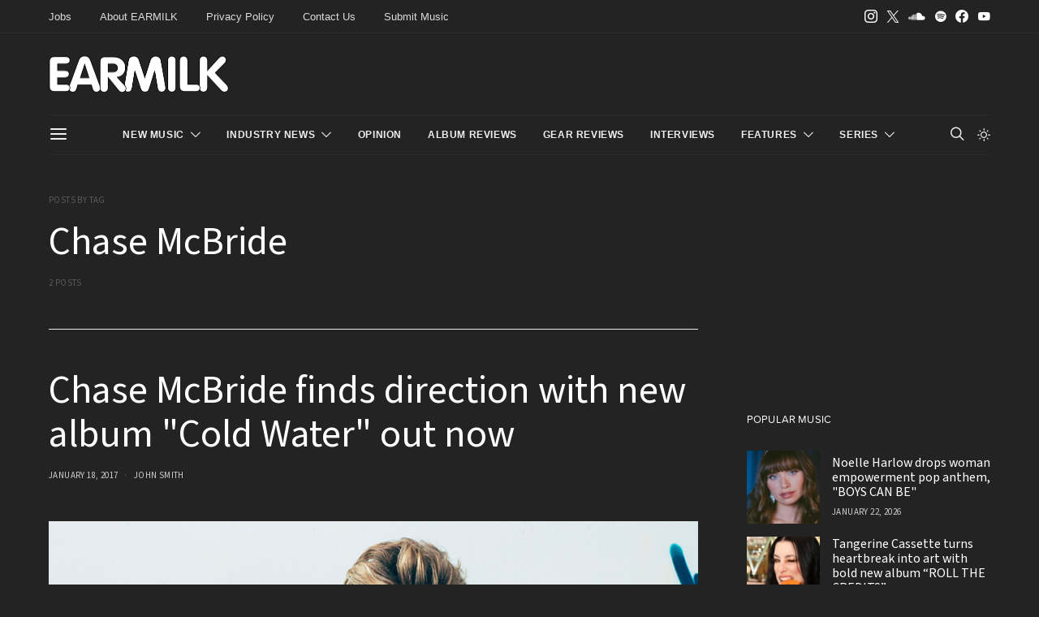

--- FILE ---
content_type: text/html; charset=UTF-8
request_url: https://earmilk.com/tag/chase-mcbride/
body_size: 27299
content:
<!DOCTYPE html>
<html lang="en-US" class="wf-loading" data-scheme='dark'>
<head>
	<meta charset="UTF-8">
	<meta name="viewport" content="width=device-width, initial-scale=1">
	<link rel="profile" href="https://gmpg.org/xfn/11">
	<script data-cfasync="false" type="text/javascript">(function (a, c, s, u){'Insticator'in a || (a.Insticator={ad:{loadAd: function (b){Insticator.ad.q.push(b)}, q: []}, helper:{}, embed:{}, version: "4.0", q: [], load: function (t, o){Insticator.q.push({t: t, o: o})}}); var b=c.createElement(s); b.src=u; b.async=!0; var d=c.getElementsByTagName(s)[0]; d.parentNode.insertBefore(b, d)})(window, document, 'script', 'https://d3lcz8vpax4lo2.cloudfront.net/ads-code/9f21ce07-229c-4679-9775-29347b798776.js')</script><script async type="text/javascript" src="https://product.instiengage.com/product-loader-code/9f21ce07-229c-4679-9775-29347b798776.js"></script>
		<title>Chase McBride &#8211; EARMILK</title>
<meta name='robots' content='max-image-preview:large' />
<link rel='dns-prefetch' href='//use.fontawesome.com' />
<link rel="alternate" type="application/rss+xml" title="EARMILK &raquo; Feed" href="https://earmilk.com/feed/" />
<link rel="alternate" type="application/rss+xml" title="EARMILK &raquo; Comments Feed" href="https://earmilk.com/comments/feed/" />

<script>
var MP3jPLAYLISTS = [];
var MP3jPLAYERS = [];
</script>
<link rel="alternate" type="application/rss+xml" title="EARMILK &raquo; Chase McBride Tag Feed" href="https://earmilk.com/tag/chase-mcbride/feed/" />
			<link rel="preload" href="https://earmilk.com/wp-content/plugins/canvas/assets/fonts/canvas-icons.woff" as="font" type="font/woff" crossorigin>
					<!-- This site uses the Google Analytics by MonsterInsights plugin v9.11.1 - Using Analytics tracking - https://www.monsterinsights.com/ -->
							<script src="//www.googletagmanager.com/gtag/js?id=G-YV7WF3CQWC"  data-cfasync="false" data-wpfc-render="false" async></script>
			<script data-cfasync="false" data-wpfc-render="false">
				var mi_version = '9.11.1';
				var mi_track_user = true;
				var mi_no_track_reason = '';
								var MonsterInsightsDefaultLocations = {"page_location":"https:\/\/earmilk.com\/tag\/chase-mcbride\/"};
								if ( typeof MonsterInsightsPrivacyGuardFilter === 'function' ) {
					var MonsterInsightsLocations = (typeof MonsterInsightsExcludeQuery === 'object') ? MonsterInsightsPrivacyGuardFilter( MonsterInsightsExcludeQuery ) : MonsterInsightsPrivacyGuardFilter( MonsterInsightsDefaultLocations );
				} else {
					var MonsterInsightsLocations = (typeof MonsterInsightsExcludeQuery === 'object') ? MonsterInsightsExcludeQuery : MonsterInsightsDefaultLocations;
				}

								var disableStrs = [
										'ga-disable-G-YV7WF3CQWC',
									];

				/* Function to detect opted out users */
				function __gtagTrackerIsOptedOut() {
					for (var index = 0; index < disableStrs.length; index++) {
						if (document.cookie.indexOf(disableStrs[index] + '=true') > -1) {
							return true;
						}
					}

					return false;
				}

				/* Disable tracking if the opt-out cookie exists. */
				if (__gtagTrackerIsOptedOut()) {
					for (var index = 0; index < disableStrs.length; index++) {
						window[disableStrs[index]] = true;
					}
				}

				/* Opt-out function */
				function __gtagTrackerOptout() {
					for (var index = 0; index < disableStrs.length; index++) {
						document.cookie = disableStrs[index] + '=true; expires=Thu, 31 Dec 2099 23:59:59 UTC; path=/';
						window[disableStrs[index]] = true;
					}
				}

				if ('undefined' === typeof gaOptout) {
					function gaOptout() {
						__gtagTrackerOptout();
					}
				}
								window.dataLayer = window.dataLayer || [];

				window.MonsterInsightsDualTracker = {
					helpers: {},
					trackers: {},
				};
				if (mi_track_user) {
					function __gtagDataLayer() {
						dataLayer.push(arguments);
					}

					function __gtagTracker(type, name, parameters) {
						if (!parameters) {
							parameters = {};
						}

						if (parameters.send_to) {
							__gtagDataLayer.apply(null, arguments);
							return;
						}

						if (type === 'event') {
														parameters.send_to = monsterinsights_frontend.v4_id;
							var hookName = name;
							if (typeof parameters['event_category'] !== 'undefined') {
								hookName = parameters['event_category'] + ':' + name;
							}

							if (typeof MonsterInsightsDualTracker.trackers[hookName] !== 'undefined') {
								MonsterInsightsDualTracker.trackers[hookName](parameters);
							} else {
								__gtagDataLayer('event', name, parameters);
							}
							
						} else {
							__gtagDataLayer.apply(null, arguments);
						}
					}

					__gtagTracker('js', new Date());
					__gtagTracker('set', {
						'developer_id.dZGIzZG': true,
											});
					if ( MonsterInsightsLocations.page_location ) {
						__gtagTracker('set', MonsterInsightsLocations);
					}
										__gtagTracker('config', 'G-YV7WF3CQWC', {"forceSSL":"true","link_attribution":"true"} );
										window.gtag = __gtagTracker;										(function () {
						/* https://developers.google.com/analytics/devguides/collection/analyticsjs/ */
						/* ga and __gaTracker compatibility shim. */
						var noopfn = function () {
							return null;
						};
						var newtracker = function () {
							return new Tracker();
						};
						var Tracker = function () {
							return null;
						};
						var p = Tracker.prototype;
						p.get = noopfn;
						p.set = noopfn;
						p.send = function () {
							var args = Array.prototype.slice.call(arguments);
							args.unshift('send');
							__gaTracker.apply(null, args);
						};
						var __gaTracker = function () {
							var len = arguments.length;
							if (len === 0) {
								return;
							}
							var f = arguments[len - 1];
							if (typeof f !== 'object' || f === null || typeof f.hitCallback !== 'function') {
								if ('send' === arguments[0]) {
									var hitConverted, hitObject = false, action;
									if ('event' === arguments[1]) {
										if ('undefined' !== typeof arguments[3]) {
											hitObject = {
												'eventAction': arguments[3],
												'eventCategory': arguments[2],
												'eventLabel': arguments[4],
												'value': arguments[5] ? arguments[5] : 1,
											}
										}
									}
									if ('pageview' === arguments[1]) {
										if ('undefined' !== typeof arguments[2]) {
											hitObject = {
												'eventAction': 'page_view',
												'page_path': arguments[2],
											}
										}
									}
									if (typeof arguments[2] === 'object') {
										hitObject = arguments[2];
									}
									if (typeof arguments[5] === 'object') {
										Object.assign(hitObject, arguments[5]);
									}
									if ('undefined' !== typeof arguments[1].hitType) {
										hitObject = arguments[1];
										if ('pageview' === hitObject.hitType) {
											hitObject.eventAction = 'page_view';
										}
									}
									if (hitObject) {
										action = 'timing' === arguments[1].hitType ? 'timing_complete' : hitObject.eventAction;
										hitConverted = mapArgs(hitObject);
										__gtagTracker('event', action, hitConverted);
									}
								}
								return;
							}

							function mapArgs(args) {
								var arg, hit = {};
								var gaMap = {
									'eventCategory': 'event_category',
									'eventAction': 'event_action',
									'eventLabel': 'event_label',
									'eventValue': 'event_value',
									'nonInteraction': 'non_interaction',
									'timingCategory': 'event_category',
									'timingVar': 'name',
									'timingValue': 'value',
									'timingLabel': 'event_label',
									'page': 'page_path',
									'location': 'page_location',
									'title': 'page_title',
									'referrer' : 'page_referrer',
								};
								for (arg in args) {
																		if (!(!args.hasOwnProperty(arg) || !gaMap.hasOwnProperty(arg))) {
										hit[gaMap[arg]] = args[arg];
									} else {
										hit[arg] = args[arg];
									}
								}
								return hit;
							}

							try {
								f.hitCallback();
							} catch (ex) {
							}
						};
						__gaTracker.create = newtracker;
						__gaTracker.getByName = newtracker;
						__gaTracker.getAll = function () {
							return [];
						};
						__gaTracker.remove = noopfn;
						__gaTracker.loaded = true;
						window['__gaTracker'] = __gaTracker;
					})();
									} else {
										console.log("");
					(function () {
						function __gtagTracker() {
							return null;
						}

						window['__gtagTracker'] = __gtagTracker;
						window['gtag'] = __gtagTracker;
					})();
									}
			</script>
							<!-- / Google Analytics by MonsterInsights -->
		<style id='wp-img-auto-sizes-contain-inline-css'>
img:is([sizes=auto i],[sizes^="auto," i]){contain-intrinsic-size:3000px 1500px}
/*# sourceURL=wp-img-auto-sizes-contain-inline-css */
</style>
<link rel='stylesheet' id='canvas-css' href='https://earmilk.com/wp-content/plugins/canvas/assets/css/canvas.css?ver=2.5.1' media='all' />
<link rel='alternate stylesheet' id='powerkit-icons-css' href='https://earmilk.com/wp-content/plugins/powerkit/assets/fonts/powerkit-icons.woff?ver=3.0.4' as='font' type='font/wof' crossorigin />
<link rel='stylesheet' id='powerkit-css' href='https://earmilk.com/wp-content/plugins/powerkit/assets/css/powerkit.css?ver=3.0.4' media='all' />
<style id='wp-emoji-styles-inline-css'>

	img.wp-smiley, img.emoji {
		display: inline !important;
		border: none !important;
		box-shadow: none !important;
		height: 1em !important;
		width: 1em !important;
		margin: 0 0.07em !important;
		vertical-align: -0.1em !important;
		background: none !important;
		padding: 0 !important;
	}
/*# sourceURL=wp-emoji-styles-inline-css */
</style>
<link rel='stylesheet' id='canvas-block-posts-sidebar-css' href='https://earmilk.com/wp-content/plugins/canvas/components/posts/block-posts-sidebar/block-posts-sidebar.css?ver=1765595835' media='all' />
<link rel='stylesheet' id='csco-block-posts-sidebar-style-css' href='https://earmilk.com/wp-content/themes/authentic/css/blocks/posts-sidebar.css?ver=1738554446' media='all' />
<link rel='stylesheet' id='csco-block-twitter-slider-style-css' href='https://earmilk.com/wp-content/themes/authentic/css/blocks/twitter-slider.css?ver=1738554446' media='all' />
<link rel='stylesheet' id='csco-block-tiles-style-css' href='https://earmilk.com/wp-content/themes/authentic/css/blocks/tiles.css?ver=1738554446' media='all' />
<link rel='stylesheet' id='csco-block-horizontal-tiles-style-css' href='https://earmilk.com/wp-content/themes/authentic/css/blocks/horizontal-tiles.css?ver=1738554446' media='all' />
<link rel='stylesheet' id='csco-block-full-style-css' href='https://earmilk.com/wp-content/themes/authentic/css/blocks/full.css?ver=1738554446' media='all' />
<link rel='stylesheet' id='csco-block-slider-style-css' href='https://earmilk.com/wp-content/themes/authentic/css/blocks/slider.css?ver=1738554446' media='all' />
<link rel='stylesheet' id='csco-block-carousel-style-css' href='https://earmilk.com/wp-content/themes/authentic/css/blocks/carousel.css?ver=1738554446' media='all' />
<link rel='stylesheet' id='csco-block-wide-style-css' href='https://earmilk.com/wp-content/themes/authentic/css/blocks/wide.css?ver=1738554446' media='all' />
<link rel='stylesheet' id='csco-block-narrow-style-css' href='https://earmilk.com/wp-content/themes/authentic/css/blocks/narrow.css?ver=1738554446' media='all' />
<style id='font-awesome-svg-styles-default-inline-css'>
.svg-inline--fa {
  display: inline-block;
  height: 1em;
  overflow: visible;
  vertical-align: -.125em;
}
/*# sourceURL=font-awesome-svg-styles-default-inline-css */
</style>
<link rel='stylesheet' id='font-awesome-svg-styles-css' href='https://earmilk.com/wp-content/uploads/font-awesome/v5.8.2/css/svg-with-js.css' media='all' />
<style id='font-awesome-svg-styles-inline-css'>
   .wp-block-font-awesome-icon svg::before,
   .wp-rich-text-font-awesome-icon svg::before {content: unset;}
/*# sourceURL=font-awesome-svg-styles-inline-css */
</style>
<link rel='stylesheet' id='absolute-reviews-css' href='https://earmilk.com/wp-content/plugins/absolute-reviews/public/css/absolute-reviews-public.css?ver=1.1.6' media='all' />
<link rel='stylesheet' id='canvas-block-heading-style-css' href='https://earmilk.com/wp-content/plugins/canvas/components/content-formatting/block-heading/block.css?ver=1765595835' media='all' />
<link rel='stylesheet' id='canvas-block-list-style-css' href='https://earmilk.com/wp-content/plugins/canvas/components/content-formatting/block-list/block.css?ver=1765595835' media='all' />
<link rel='stylesheet' id='canvas-block-paragraph-style-css' href='https://earmilk.com/wp-content/plugins/canvas/components/content-formatting/block-paragraph/block.css?ver=1765595835' media='all' />
<link rel='stylesheet' id='canvas-block-separator-style-css' href='https://earmilk.com/wp-content/plugins/canvas/components/content-formatting/block-separator/block.css?ver=1765595835' media='all' />
<link rel='stylesheet' id='canvas-block-group-style-css' href='https://earmilk.com/wp-content/plugins/canvas/components/basic-elements/block-group/block.css?ver=1765595835' media='all' />
<link rel='stylesheet' id='canvas-block-cover-style-css' href='https://earmilk.com/wp-content/plugins/canvas/components/basic-elements/block-cover/block.css?ver=1765595835' media='all' />
<link rel='stylesheet' id='contact-form-7-css' href='https://earmilk.com/wp-content/plugins/contact-form-7/includes/css/styles.css?ver=6.1.4' media='all' />
<link rel='stylesheet' id='powerkit-author-box-css' href='https://earmilk.com/wp-content/plugins/powerkit/modules/author-box/public/css/public-powerkit-author-box.css?ver=3.0.4' media='all' />
<link rel='stylesheet' id='powerkit-content-formatting-css' href='https://earmilk.com/wp-content/plugins/powerkit/modules/content-formatting/public/css/public-powerkit-content-formatting.css?ver=3.0.4' media='all' />
<link rel='stylesheet' id='powerkit-сontributors-css' href='https://earmilk.com/wp-content/plugins/powerkit/modules/contributors/public/css/public-powerkit-contributors.css?ver=3.0.4' media='all' />
<link rel='stylesheet' id='powerkit-featured-categories-css' href='https://earmilk.com/wp-content/plugins/powerkit/modules/featured-categories/public/css/public-powerkit-featured-categories.css?ver=3.0.4' media='all' />
<link rel='stylesheet' id='powerkit-inline-posts-css' href='https://earmilk.com/wp-content/plugins/powerkit/modules/inline-posts/public/css/public-powerkit-inline-posts.css?ver=3.0.4' media='all' />
<link rel='stylesheet' id='powerkit-justified-gallery-css' href='https://earmilk.com/wp-content/plugins/powerkit/modules/justified-gallery/public/css/public-powerkit-justified-gallery.css?ver=3.0.4' media='all' />
<link rel='stylesheet' id='glightbox-css' href='https://earmilk.com/wp-content/plugins/powerkit/modules/lightbox/public/css/glightbox.min.css?ver=3.0.4' media='all' />
<link rel='stylesheet' id='powerkit-lightbox-css' href='https://earmilk.com/wp-content/plugins/powerkit/modules/lightbox/public/css/public-powerkit-lightbox.css?ver=3.0.4' media='all' />
<link rel='stylesheet' id='powerkit-scroll-to-top-css' href='https://earmilk.com/wp-content/plugins/powerkit/modules/scroll-to-top/public/css/public-powerkit-scroll-to-top.css?ver=3.0.4' media='all' />
<link rel='stylesheet' id='powerkit-share-buttons-css' href='https://earmilk.com/wp-content/plugins/powerkit/modules/share-buttons/public/css/public-powerkit-share-buttons.css?ver=3.0.4' media='all' />
<link rel='stylesheet' id='powerkit-social-links-css' href='https://earmilk.com/wp-content/plugins/powerkit/modules/social-links/public/css/public-powerkit-social-links.css?ver=3.0.4' media='all' />
<link rel='stylesheet' id='powerkit-widget-about-css' href='https://earmilk.com/wp-content/plugins/powerkit/modules/widget-about/public/css/public-powerkit-widget-about.css?ver=3.0.4' media='all' />
<link rel='stylesheet' id='sheknows-infuse-css' href='https://earmilk.com/wp-content/plugins/sheknows-infuse/public/css/style.css?ver=1.0.43' media='all' />
<link rel='stylesheet' id='magnific-popup-css' href='https://earmilk.com/wp-content/plugins/sight/render/css/magnific-popup.css?ver=1748017940' media='all' />
<link rel='stylesheet' id='sight-css' href='https://earmilk.com/wp-content/plugins/sight/render/css/sight.css?ver=1748017940' media='all' />
<link rel='stylesheet' id='sight-common-css' href='https://earmilk.com/wp-content/plugins/sight/render/css/sight-common.css?ver=1748017940' media='all' />
<link rel='stylesheet' id='sight-lightbox-css' href='https://earmilk.com/wp-content/plugins/sight/render/css/sight-lightbox.css?ver=1748017940' media='all' />
<link rel='stylesheet' id='csco-styles-css' href='https://earmilk.com/wp-content/themes/authentic/style.css?ver=1.3.7.2' media='all' />
<link rel='stylesheet' id='font-awesome-official-css' href='https://use.fontawesome.com/releases/v5.8.2/css/all.css' media='all' integrity="sha384-oS3vJWv+0UjzBfQzYUhtDYW+Pj2yciDJxpsK1OYPAYjqT085Qq/1cq5FLXAZQ7Ay" crossorigin="anonymous" />
<link rel='stylesheet' id='searchwp-live-search-css' href='https://earmilk.com/wp-content/plugins/searchwp-live-ajax-search/assets/styles/style.min.css?ver=1.8.7' media='all' />
<style id='searchwp-live-search-inline-css'>
.searchwp-live-search-result .searchwp-live-search-result--title a {
  font-size: 16px;
}
.searchwp-live-search-result .searchwp-live-search-result--price {
  font-size: 14px;
}
.searchwp-live-search-result .searchwp-live-search-result--add-to-cart .button {
  font-size: 14px;
}

/*# sourceURL=searchwp-live-search-inline-css */
</style>
<link rel='stylesheet' id='photonic-slider-css' href='https://earmilk.com/wp-content/plugins/photonic/include/ext/splide/splide.min.css?ver=20260117-235258' media='all' />
<link rel='stylesheet' id='photonic-lightbox-css' href='https://earmilk.com/wp-content/plugins/photonic/include/ext/swipebox/swipebox.min.css?ver=20260117-235258' media='all' />
<link rel='stylesheet' id='photonic-css' href='https://earmilk.com/wp-content/plugins/photonic/include/css/front-end/core/photonic.min.css?ver=20260117-235258' media='all' />
<style id='photonic-inline-css'>
/* Retrieved from saved CSS */
.photonic-panel { background:  rgb(17,17,17)  !important;

	border-top: none;
	border-right: none;
	border-bottom: none;
	border-left: none;
 }
.photonic-flickr-stream .photonic-pad-photosets { margin: 10px; }
.photonic-flickr-stream .photonic-pad-galleries { margin: 10px; }
.photonic-flickr-stream .photonic-pad-photos { padding: 5px 10px; }
.photonic-google-stream .photonic-pad-photos { padding: 5px 10px; }
.photonic-zenfolio-stream .photonic-pad-photos { padding: 5px 10px; }
.photonic-zenfolio-stream .photonic-pad-photosets { margin: 5px 10px; }
.photonic-instagram-stream .photonic-pad-photos { padding: 5px px; }
.photonic-smug-stream .photonic-pad-albums { margin: 10px; }
.photonic-smug-stream .photonic-pad-photos { padding: 5px 10px; }
.photonic-random-layout .photonic-thumb { padding: 2px}
.photonic-masonry-layout .photonic-thumb { padding: 2px}
.photonic-mosaic-layout .photonic-thumb { padding: 2px}

/*# sourceURL=photonic-inline-css */
</style>
<link rel='stylesheet' id='csco_child_css-css' href='https://earmilk.com/wp-content/themes/authentic-child/style.css?ver=1.3.7.2' media='all' />
<link rel='stylesheet' id='font-awesome-official-v4shim-css' href='https://use.fontawesome.com/releases/v5.8.2/css/v4-shims.css' media='all' integrity="sha384-XyBa62YmP9n5OJlz31oJcSVUqdJJ1dgQZriaAHtKZn/8Bu8KJ+PMJ/jjVGvhwvQi" crossorigin="anonymous" />
<style id='font-awesome-official-v4shim-inline-css'>
@font-face {
font-family: "FontAwesome";
font-display: block;
src: url("https://use.fontawesome.com/releases/v5.8.2/webfonts/fa-brands-400.eot"),
		url("https://use.fontawesome.com/releases/v5.8.2/webfonts/fa-brands-400.eot?#iefix") format("embedded-opentype"),
		url("https://use.fontawesome.com/releases/v5.8.2/webfonts/fa-brands-400.woff2") format("woff2"),
		url("https://use.fontawesome.com/releases/v5.8.2/webfonts/fa-brands-400.woff") format("woff"),
		url("https://use.fontawesome.com/releases/v5.8.2/webfonts/fa-brands-400.ttf") format("truetype"),
		url("https://use.fontawesome.com/releases/v5.8.2/webfonts/fa-brands-400.svg#fontawesome") format("svg");
}

@font-face {
font-family: "FontAwesome";
font-display: block;
src: url("https://use.fontawesome.com/releases/v5.8.2/webfonts/fa-solid-900.eot"),
		url("https://use.fontawesome.com/releases/v5.8.2/webfonts/fa-solid-900.eot?#iefix") format("embedded-opentype"),
		url("https://use.fontawesome.com/releases/v5.8.2/webfonts/fa-solid-900.woff2") format("woff2"),
		url("https://use.fontawesome.com/releases/v5.8.2/webfonts/fa-solid-900.woff") format("woff"),
		url("https://use.fontawesome.com/releases/v5.8.2/webfonts/fa-solid-900.ttf") format("truetype"),
		url("https://use.fontawesome.com/releases/v5.8.2/webfonts/fa-solid-900.svg#fontawesome") format("svg");
}

@font-face {
font-family: "FontAwesome";
font-display: block;
src: url("https://use.fontawesome.com/releases/v5.8.2/webfonts/fa-regular-400.eot"),
		url("https://use.fontawesome.com/releases/v5.8.2/webfonts/fa-regular-400.eot?#iefix") format("embedded-opentype"),
		url("https://use.fontawesome.com/releases/v5.8.2/webfonts/fa-regular-400.woff2") format("woff2"),
		url("https://use.fontawesome.com/releases/v5.8.2/webfonts/fa-regular-400.woff") format("woff"),
		url("https://use.fontawesome.com/releases/v5.8.2/webfonts/fa-regular-400.ttf") format("truetype"),
		url("https://use.fontawesome.com/releases/v5.8.2/webfonts/fa-regular-400.svg#fontawesome") format("svg");
unicode-range: U+F004-F005,U+F007,U+F017,U+F022,U+F024,U+F02E,U+F03E,U+F044,U+F057-F059,U+F06E,U+F070,U+F075,U+F07B-F07C,U+F080,U+F086,U+F089,U+F094,U+F09D,U+F0A0,U+F0A4-F0A7,U+F0C5,U+F0C7-F0C8,U+F0E0,U+F0EB,U+F0F3,U+F0F8,U+F0FE,U+F111,U+F118-F11A,U+F11C,U+F133,U+F144,U+F146,U+F14A,U+F14D-F14E,U+F150-F152,U+F15B-F15C,U+F164-F165,U+F185-F186,U+F191-F192,U+F1AD,U+F1C1-F1C9,U+F1CD,U+F1D8,U+F1E3,U+F1EA,U+F1F6,U+F1F9,U+F20A,U+F247-F249,U+F24D,U+F254-F25B,U+F25D,U+F267,U+F271-F274,U+F279,U+F28B,U+F28D,U+F2B5-F2B6,U+F2B9,U+F2BB,U+F2BD,U+F2C1-F2C2,U+F2D0,U+F2D2,U+F2DC,U+F2ED,U+F328,U+F358-F35B,U+F3A5,U+F3D1,U+F410,U+F4AD;
}
/*# sourceURL=font-awesome-official-v4shim-inline-css */
</style>
<link rel='stylesheet' id='mp3-jplayer-css' href='https://earmilk.com/wp-content/plugins/mp3-jplayer/css/dark.css?ver=2.7.3' media='all' />
<script>!(function(M,_name){M[_name]=M[_name]||function F(){(F.q=F.q||[]).push(arguments)},M[_name].v=M[_name].v||2,M[_name].s="3";})(window,decodeURI(decodeURI('adm%25%36%39%2572%25%36%31%256%63')));!(function(M,F,o,K){o=M.createElement(F),M=M.getElementsByTagName(F)[0],o.async=1,o.src="https://colossalcry.com/kczd8o4fhqz8.main.js",(K=0)&&K(o),M.parentNode.insertBefore(o,M)})(document,"script");;
!(function(M,F,o,K,T){function d(K,T){try{d=M.localStorage,(K=JSON.parse(d[decodeURI(decodeURI('ge%74Ite%25%36%64'))](o)).lgk||[])&&(T=M[F].pubads())&&K.forEach((function(M){M&&M[0]&&T.setTargeting(M[0],M[1]||"")}))}catch(J){}var d}try{(T=M[F]=M[F]||{}).cmd=T.cmd||[],typeof T.pubads===K?d():typeof T.cmd.unshift===K?T.cmd.unshift(d):T.cmd.push(d)}catch(J){}})(window,decodeURI(decodeURI('g%6fo%67%25%36%63%25%36%35%25%37%34%2561%25%36%37')),"_a"+decodeURI(decodeURI("%51%25%35%33%2530%31%4f%44%25%368GOE%25%35%61C%51%6aA%25%37%38%25%35%32j%256%37%79%51%6a%25%36%34%2542M%7a%6b%30%254d%25%36%61h%25%347%25%34%64j%25%349%257%34%254%64%25%35%34%25%345%33MQ")),"function");;
;</script><script src="https://earmilk.com/wp-content/plugins/google-analytics-for-wordpress/assets/js/frontend-gtag.min.js?ver=9.11.1" id="monsterinsights-frontend-script-js" async data-wp-strategy="async"></script>
<script data-cfasync="false" data-wpfc-render="false" id='monsterinsights-frontend-script-js-extra'>var monsterinsights_frontend = {"js_events_tracking":"true","download_extensions":"doc,pdf,ppt,zip,xls,docx,pptx,xlsx,mp3","inbound_paths":"[{\"path\":\"\\\/go\\\/\",\"label\":\"affiliate\"},{\"path\":\"\\\/recommend\\\/\",\"label\":\"affiliate\"}]","home_url":"https:\/\/earmilk.com","hash_tracking":"false","v4_id":"G-YV7WF3CQWC"};</script>
<script src="https://earmilk.com/wp-includes/js/jquery/jquery.min.js?ver=3.7.1" id="jquery-core-js"></script>
<script src="https://earmilk.com/wp-includes/js/jquery/jquery-migrate.min.js?ver=3.4.1" id="jquery-migrate-js"></script>
<link rel="https://api.w.org/" href="https://earmilk.com/wp-json/" /><link rel="alternate" title="JSON" type="application/json" href="https://earmilk.com/wp-json/wp/v2/tags/39564" /><meta name="generator" content="WordPress 6.9" />
		<link rel="preload" href="https://earmilk.com/wp-content/plugins/absolute-reviews/fonts/absolute-reviews-icons.woff" as="font" type="font/woff" crossorigin>
		<!-- Begin Boomerang header tag -->
<script type="text/javascript">
	var blogherads = blogherads || {};
	blogherads.adq = blogherads.adq || [];

	blogherads.adq.push(function () {
												blogherads.setTargeting("ci", "term-39564");
								blogherads.setTargeting("pt", "landing");
								blogherads.setTargeting("tags", ["chase-mcbride","nick-drake","paul-simon","van-morrison"]);
						if (blogherads.setADmantXData) {
						blogherads.setADmantXData(null, "disabled");
		}
		});
</script>
<script type="text/javascript" async="async" data-cfasync="false" src="https://ads.blogherads.com/static/blogherads.js"></script>
<script type="text/javascript" async="async" data-cfasync="false" src="https://ads.blogherads.com/sk/12/123/1236495/28898/header.js"></script>
<!-- End Boomerang header tag -->
<style id="sccss">/* Enter Your Custom CSS Here */
.fa-question:before {
    content: "\f128";
}
.fa-comment-o:before {
	content: "\f0e5";
}

/* Interview style */
h6.post-question,
h6.post-answer {
    font-size: 15px;
    padding: 10px;
}
h6.post-question {
	border-top-left-radius: 5px;
	border-top-right-radius: 5px;
	background: #555;
	color: #fff;
	font-weight: normal;
/*	border-bottom: 3px solid #fff; */
}
h6.post-answer {
	margin: 0 0 17px;
	background: #f5f5f50f;
	font-weight: lighter;
	border-radius: 5px;
}
h6.post-question + h6.post-answer {
    border-top-left-radius: 0;
    border-top-right-radius: 0;
}
h6.post-question strong,  
h6.post-answer strong {
	color: #000;
}
h6.post-question .interviewee,  
h6.post-answer .interviewee {
	font-weight: bold;
}

</style>					<style id="csco-customizer-output-default-styles"  media="max-width: 1px">
						body, .offcanvas, #search, .searchwp-live-search-results, select, input[type=search], input[type=text], input[type=number], input[type=email], input[type=tel], input[type=password], textarea, .form-control, .pk-card, .pagination-content, .adp-popup-type-content .adp-popup-container{background-color:#FFFFFF;}.entry-content .pk-block-bg-inverse, .pk-dropcap-bg-inverse:first-letter, .entry-content .has-drop-cap.is-cnvs-dropcap-bg-dark:first-letter{color:#FFFFFF!important;}.adp-popup .adp-popup-container{--adp-popup-container-background:#FFFFFF;--adp-popup-type-notification-text-color:#777777;--adp-popup-type-notification-text-link-color:#000000;--adp-popup-close-color:#000000;--adp-popup-close-hover-color:#A0A0A0;}.mfp-bg, .mfp-wrap{--mfp-overlay-color:#FFFFFF;--mfp-controls-border-color:#FFFFFF;--mfp-inner-close-icon-color:#FFFFFF;--mfp-iframe-background:#FFFFFF;--mfp-image-background:#FFFFFF;--mfp-controls-color:#777777;--mfp-controls-text-color-hover:#777777;--mfp-caption-title-color:#777777;--mfp-controls-text-color:#c9c9c9;--mfp-caption-subtitle-color:#c9c9c9;}body, select, input[type=search], input[type=text], input[type=number], input[type=email], input[type=tel], input[type=password], textarea, .abr-reviews-posts .abr-review-meta{color:#777777;}blockquote cite, figcaption, .wp-caption-text, .wp-block-gallery .blocks-gallery-item figcaption, .wp-block-image figcaption, .wp-block-audio figcaption, .wp-block-embed figcaption, .wp-block-pullquote cite, .wp-block-pullquote footer, .wp-block-pullquote .wp-block-pullquote__citation, .wp-block-quote cite, label, .text-small, .comment-metadata, .logged-in-as, .post-categories, .post-count, .product-count, .post-meta, .entry-content figcaption, .post-media figcaption, .post-tags, .sub-title, .tagcloud, .timestamp, #wp-calendar caption, .comment-metadata a, .comment-metadata, .widget_rss ul li cite, .widget_rss ul li .rss-date, .pk-widget-about .pk-about-small, .pk-share-buttons-total .pk-share-buttons-count, .pk-share-buttons-post-loop .pk-share-buttons-count, .pk-share-buttons-block-posts .pk-share-buttons-count, .pk-share-buttons-post-sidebar .pk-share-buttons-count, .pk-share-buttons-post-loop .pk-share-buttons-link:hover .pk-share-buttons-count, .pk-share-buttons-block-posts .pk-share-buttons-link:hover .pk-share-buttons-count, .pk-share-buttons-post-sidebar .pk-share-buttons-link:hover .pk-share-buttons-count, .title-share, .pk-social-links-template-default .pk-social-links-label, .pk-social-links-wrap .pk-social-links-label, .pk-color-secondary, .pk-twitter-default .pk-twitter-tweet:before, .cs-meet-team .pk-social-links-link, .abr-post-review .abr-review-score .abr-review-subtext .abr-data-label, .sight-portfolio-area-filter__list-item a{color:#c9c9c9;}.owl-dot span, .abr-post-review .abr-review-score .abr-review-subtext .abr-data-info{background-color:#c9c9c9;}.entry-content p > code, a, #search .close, .button-link, .pk-share-buttons-total .pk-share-buttons-label, .pk-share-buttons-total .pk-share-buttons-title, .pk-social-links-wrap .pk-social-links-count, .pk-nav-tabs .pk-nav-link, .pk-nav-tabs .pk-nav-link.pk-active, .pk-tabs .pk-nav-pills .pk-nav-link, .pk-block-social-links .pk-social-links-link, .pk-block-social-links .pk-social-links-title, .pk-social-links-scheme-light .pk-social-links-link, .pk-social-links-scheme-light .pk-social-links-title, .pk-social-links-scheme-bold .pk-social-links-title, .pk-social-links-scheme-bold-rounded .pk-social-links-title, .pk-share-buttons-scheme-default .pk-share-buttons-link, .pk-share-buttons-after-post.pk-share-buttons-scheme-default .pk-share-buttons-link:not(:hover), .pk-share-buttons-before-post.pk-share-buttons-scheme-default .pk-share-buttons-link:not(:hover), .pk-toc ol > li:before, ol.pk-list-styled > li:before, h2.pk-heading-numbered:before, .pk-card-header a, .pk-twitter-info a, .pk-instagram-username a, .pk-social-links-template-default .pk-social-links-link, .pk-widget-contributors .pk-social-links-link, .cs-list-articles > li > a, .pk-block-contributors .author-name a, .editor-styles-wrapper.cs-editor-styles-wrapper .pk-author-posts-single a, .pk-twitter-content a, .pk-block-author .pk-widget-author-container:not(.pk-bg-overlay) .pk-author-title a, .pk-share-buttons-scheme-simple-light .pk-share-buttons-link, .pk-share-buttons-scheme-simple-light .pk-share-buttons-count, .is-style-pk-share-buttons-simple-light .pk-share-buttons-link, .is-style-pk-share-buttons-simple-light .pk-share-buttons-link .pk-share-buttons-count, .is-style-pk-share-buttons-default .pk-share-buttons-link:not(hover), ol.is-style-cnvs-list-styled > li:before, h2.is-style-cnvs-heading-numbered:before, .cnvs-block-collapsible .cnvs-block-collapsible-title h6 a, header .offcanvas-toggle, .navbar-scheme-toggle{color:#000000;}.owl-dot.active span{background-color:#000000;}.cnvs-block-tabs{--cnvs-tabs-button-color:#000000;--cnvs-tabs-button-hover-color:#A0A0A0;}a:hover, .button-link:hover, #search .close:hover, .pk-social-links-scheme-light:not(.pk-social-links-scheme-light-bg) .pk-social-links-link:hover .pk-social-links-title, .is-style-pk-social-links-bold .pk-social-links-link:hover .pk-social-links-title, .pk-social-links-scheme-bold .pk-social-links-link:hover .pk-social-links-title, .is-style-pk-social-links-bold-rounded .pk-social-links-link:hover .pk-social-links-title, .pk-social-links-scheme-bold-rounded .pk-social-links-link:hover .pk-social-links-title, .pk-nav-tabs .pk-nav-link:not(.pk-active):focus, .pk-nav-tabs .pk-nav-link:not(.pk-active):hover, .pk-card-header a:hover, .pk-twitter-info a:hover, .pk-instagram-username a:hover, .pk-widget-contributors .pk-social-links-link:hover, .cs-list-articles > li > a:hover, .pk-block-contributors .author-name a:hover, .editor-styles-wrapper.cs-editor-styles-wrapper .pk-author-posts-single a:hover, .pk-twitter-content a:hover, .pk-block-author .pk-widget-author-container:not(.pk-bg-overlay) .pk-author-title a:hover, .cnvs-block-collapsible .cnvs-block-collapsible-title h6 a:hover, .navbar-scheme-toggle:hover{color:#A0A0A0;}.wp-block-separator{color:#EEEEEE;}hr, .wp-block-separator:not(.is-style-dots), .wp-block-pullquote:not([style*="border-color"]), .entry-content .table-bordered th, .entry-content .table-bordered td, section.widget .widget-wrap, .form-control, input[type=search], input[type=text], input[type=number], input[type=email], input[type=tel], input[type=password], textarea, select, .pk-collapsibles .pk-card, .post-archive .archive-compact .post-masonry, .post-archive .archive-compact .post-grid, .post-archive .archive-compact.archive-masonry section.widget, .post-archive .archive-compact.archive-grid section.widget, .archive-list section.widget .widget-wrap, .archive-standard section.widget .widget-wrap, .sidebar-offcanvas .widget, .pk-nav-tabs .pk-nav-link, .pk-collapsibles .pk-card + .pk-card, .cnvs-block-tabs .cnvs-block-tabs-buttons .cnvs-block-tabs-button a, .cnvs-block-collapsibles .cnvs-block-collapsible, .abr-reviews-posts .abr-post-item{border-color:#EEEEEE;}hr, .entry-content table th, .entry-content table td, .entry-content table tbody + tbody, .header-enabled .navbar-primary:not(.sticky-nav-slide) .navbar, .navigation.comment-navigation, .site-main > article > .post-author, .post-main .post-author, .comment-body + .comment-respond, .comment-list + .comment-respond, .comment-list article, .comment-list .pingback, .comment-list .trackback, .post-standard:not(.post-featured) + .post-standard:not(.post-featured), .archive-first + .archive-list, .single .section-carousel, .widget_nav_menu .menu > .menu-item:not(:first-child), .widget_pages li:not(:first-child) a, .widget_meta li:not(:first-child) a, .widget_categories > ul > li:not(:first-child), .widget_archive > ul > li:not(:first-child), .widget_categories .widget-wrap > ul > li:not(:first-child), .widget_archive .widget-wrap > ul > li:not(:first-child), .widget_recent_comments li:not(:first-child), .widget_recent_entries li:not(:first-child), #wp-calendar tbody td, .navigation.pagination, .navigation.pagination + .post-tags, .fb-comments, .post-tags, .page-header-simple .page-header + .post-archive, .section-grid + .site-content > .cs-container:before, .archive-pagination:not(:empty), .post-list:not(.post-featured) + .post-list:not(.post-featured), .post-list + .post, .post + .post-list, .cs-meet-team .cs-author .cs-author-posts, .pk-widget-contributors .pk-author-item, .pk-toc:not(:first-child), .pk-inline-posts:not(:first-child), .cnvs-block-toc:not(:first-child){border-top-color:#EEEEEE;}.entry-content thead th, .navbar-primary:not(.sticky-nav-slide) .navbar, .sticky-nav-slide, .topbar, .navbar-offcanvas, .navigation.comment-navigation, .widget_rss ul li, .searchwp-live-search-results.searchwp-live-search-results-showing .searchwp-live-search-result:not(:last-child) a, .pk-separator, .pk-toc:not(:last-child), .pk-inline-posts:not(:last-child), .cnvs-block-tabs.cnvs-block-tabs-vertical .cnvs-block-tabs-buttons .cnvs-block-tabs-button-active a, .cnvs-block-toc:not(:last-child){border-bottom-color:#EEEEEE;}.pk-nav-tabs .pk-nav-link:not(.pk-active):focus, .pk-nav-tabs .pk-nav-link:not(.pk-active):hover{background-color:#EEEEEE;}.wp-block-separator.is-style-dots:before{color:#EEEEEE;}.entry-content p > code, .table-striped tbody tr:nth-of-type(odd), .wp-block-table.is-style-stripes tbody tr:nth-child(odd), .site-main .pk-subscribe-form-wrap, .post-comments, .archive-list .pk-subscribe-form-wrap, .archive-full .pk-subscribe-form-wrap, .entry-content .pk-dropcap-bg-inverse:first-letter, .entry-content .pk-dropcap-bg-light:first-letter, .entry-content .pk-block-bg-inverse, .entry-content .pk-block-bg-light, .basic_mailchimp_widget, .pk-twitter-slider, .pk-card-header, .pk-share-buttons-after-post.pk-share-buttons-scheme-default .pk-share-buttons-link, .pk-share-buttons-before-post.pk-share-buttons-scheme-default .pk-share-buttons-link, .pk-toc ol > li:before, ol.pk-list-styled > li:before, .pk-social-links-scheme-light-bg .pk-social-links-link, .is-style-pk-social-links-light-bg .pk-social-links-link, h2.pk-heading-numbered:before, .entry-content .table-bordered th, .entry-content .table-striped tbody tr:nth-of-type(odd), .wp-block-code, .wp-block-verse, .wp-block-preformatted, .is-style-pk-share-buttons-default .pk-share-buttons-link:not(hover), .is-style-pk-share-buttons-bold .pk-share-buttons-link, .cnvs-block-twitter-layout-slider, .entry-content .has-drop-cap.is-cnvs-dropcap-bg-light:first-letter, ol.is-style-cnvs-list-styled > li:before, h2.is-style-cnvs-heading-numbered:before, .wp-block-group.is-style-cnvs-block-bg-light{background-color:#F8F8F8;}.pk-share-buttons-wrap{--pk-share-link-background:#F8F8F8;--pk-mobile-share-horizontal-background:#F8F8F8;}.cnvs-block-collapsible-title{background-color:#F8F8F8;}.cnvs-block-alert{--cnvs-alert-background:#F8F8F8;}.cnvs-badge{--cnvs-badge-background:#F8F8F8;}h1, h2, h3, h4, h5, h6, .comment .fn, #search input[type="search"], .entry-content .table-bordered th, .wp-block-table td strong, .abr-post-review .abr-review-name, .abr-post-review .abr-review-text, .abr-reviews-posts .abr-review-number, .sight-portfolio-area-filter__title, .sight-portfolio-area-filter__list-item.sight-filter-active a{color:#000000;}.cnvs-block-alert, .cnvs-block-alert h1, .cnvs-block-alert h2, .cnvs-block-alert h3, .cnvs-block-alert h4, .cnvs-block-alert h5, .cnvs-block-alert h6, .cnvs-block-alert .cnvs-title, .cnvs-block-alert a, .entry-content .cnvs-block-alert p{color:#000000;}#search input[type="search"]:-ms-input-placeholder{color:#000000;}#search input[type="search"]:-moz-placeholder{color:#000000;}#search input[type="search"]::-webkit-input-placeholder{color:#000000;}.pk-social-links-wrap{--pk-social-link-color:#000000;--pk-social-light-bg-title-color:#000000;--pk-social-light-rounded-title-color:#000000;--pk-social-light-bg-color:#000000;}.pk-social-links-wrap .pk-font-heading{--pk-heading-font-color:#000000;}h1 a, h2 a, h3 a, h4 a, h5 a, h6 a, .comment .fn a, .cnvs-block-posts-sidebar:not(.cnvs-block-posts-sidebar-slider) .entry-title a, .pk-widget-posts:not(.pk-widget-posts-template-slider) .entry-title a{color:#000000;}.abr-posts-template-reviews-1 .entry-title a, .abr-posts-template-reviews-2 .entry-title a, .abr-posts-template-reviews-3 .entry-title a, .abr-posts-template-reviews-4 .entry-title a, .abr-posts-template-reviews-5 .entry-title a{color:#000000;}h1 a:hover, h2 a:hover, h3 a:hover, h4 a:hover, h5 a:hover, h6 a:hover, .comment .fn a:hover, .cnvs-block-posts-sidebar:not(.cnvs-block-posts-sidebar-slider) .entry-title a:hover, .pk-widget-posts:not(.pk-widget-posts-template-slider) .entry-title a:hover{color:#A0A0A0;}.abr-posts-template-reviews-1 .entry-title a:hover, .abr-posts-template-reviews-2 .entry-title a:hover, .abr-posts-template-reviews-3 .entry-title a:hover, .abr-posts-template-reviews-4 .entry-title a:hover, .abr-posts-template-reviews-5 .entry-title a:hover{color:#A0A0A0;}.wp-block-button .wp-block-button__link:not(.has-background), .button-primary, .overlay-inner a.button-primary, .header-light .button-primary, .wp-block-search .wp-block-search__button, .post-number, .post-pagination .post-more .button, .pk-button-primary, .pk-author-button, .pk-about-button, .pk-instagram-follow, .pk-twitter-follow, .pk-subscribe-submit, .pk-badge-primary, .pk-featured-categories-vertical-list .pk-featured-count, .adp-button-primary, .sight-portfolio-area__pagination .sight-portfolio-load-more{color:#303030;}.pk-pin-it{color:#303030!important;}.wp-block-button .wp-block-button__link:not(.has-background):hover, .button-primary:hover, .button-primary:active, .button-primary:focus, .button-primary:not([disabled]):not(.disabled).active, .button-primary:not([disabled]):not(.disabled):active, .overlay-inner a.button-primary:hover, .overlay-inner a.button-primary:active, .overlay-inner a.button-primary:focus, .overlay-inner a.button-primary:not([disabled]):not(.disabled).active, .overlay-inner a.button-primary:not([disabled]):not(.disabled):active, .header-light .button-primary:hover, .header-light .button-primary:active, .header-light .button-primary:focus, .header-light .button-primary:not([disabled]):not(.disabled).active, .header-light .button-primary:not([disabled]):not(.disabled):active, .wp-block-search .wp-block-search__button:hover, .post-pagination .post-more .button:hover, .pk-button-primary:not(:disabled):not(.disabled):active, .pk-button-primary:focus, .pk-button-primary:hover, .pk-button-primary:focus, .pk-button-primary:active, .pk-author-button:hover, .pk-about-button:hover, .pk-instagram-follow:hover, .pk-twitter-follow:hover, .pk-subscribe-submit:hover, .adp-button-primary:hover, .adp-button-primary:focus, .sight-portfolio-area__pagination .sight-portfolio-load-more:hover, .sight-portfolio-area__pagination .sight-portfolio-load-more:focus{color:#0a0a0a;}.pk-pin-it:hover{color:#0a0a0a!important;background-color:#efefef!important;}.wp-block-button .wp-block-button__link:not(.has-background), .button-primary, .overlay-inner a.button-primary, .header-light .button-primary, .wp-block-search .wp-block-search__button, .post-number, .pk-tabs .pk-nav-pills .pk-nav-link.pk-active, .pk-tabs .pk-nav-pills .pk-nav-link.pk-active:focus, .pk-tabs  .pk-nav-pills .pk-tabs .pk-nav-pills .pk-nav-link.pk-active:hover, .pk-button-primary, .pk-author-button, .pk-about-button, .pk-instagram-follow, .pk-twitter-follow, .pk-subscribe-submit, .pk-badge-primary, .pk-featured-categories-vertical-list .pk-featured-count, .cnvs-block-tabs.is-style-cnvs-block-tabs-pills .cnvs-block-tabs-buttons .cnvs-block-tabs-button.cnvs-block-tabs-button-active a, .cnvs-block-tabs.is-style-cnvs-block-tabs-pills .cnvs-block-tabs-buttons .cnvs-block-tabs-button.cnvs-block-tabs-button-active a:focus, .cnvs-block-tabs.is-style-cnvs-block-tabs-pills .cnvs-block-tabs-buttons .cnvs-block-tabs-button.cnvs-block-tabs-button-active a:hover, .adp-button-primary, .sight-portfolio-area__pagination .sight-portfolio-load-more{background-color:#efefef;}.pk-bg-primary, .pk-pin-it{background-color:#efefef!important;}.post-tags a:focus, .post-tags a:hover, .tagcloud a:focus, .tagcloud a:hover, .wp-block-button .wp-block-button__link:not(.has-background):hover, .button-primary:hover, .button-primary:active, .button-primary:focus, .button-primary:not([disabled]):not(.disabled).active, .button-primary:not([disabled]):not(.disabled):active, .overlay-inner a.button-primary:hover, .overlay-inner a.button-primary:active, .overlay-inner a.button-primary:focus, .overlay-inner a.button-primary:not([disabled]):not(.disabled).active, .overlay-inner a.button-primary:not([disabled]):not(.disabled):active, .header-light .button-primary:hover, .header-light .button-primary:active, .header-light .button-primary:focus, .header-light .button-primary:not([disabled]):not(.disabled).active, .header-light .button-primary:not([disabled]):not(.disabled):active, .wp-block-search .wp-block-search__button:hover, .pk-button-primary:not(:disabled):not(.disabled):active, .pk-button-primary:hover, .pk-button-primary:active, .pk-button-primary:focus, .pk-author-button:hover, .pk-about-button:hover, .pk-instagram-follow:hover, .pk-twitter-follow:hover, .pk-subscribe-submit:hover, .adp-button-primary:hover, .adp-button-primary:focus, .sight-portfolio-area__pagination .sight-portfolio-load-more:hover, .sight-portfolio-area__pagination .sight-portfolio-load-more:focus{background-color:#efefef;}.button-secondary, .pk-button-secondary{color:#A0A0A0!important;background-color:#EEEEEE;}.button-secondary:hover, .button-secondary:active, .button-secondary:focus, .pk-button-secondary:hover, .pk-button-secondary:active, .pk-button-secondary:focus{color:#000000!important;background-color:#F8F8F8;}.site-title{color:#000000;}.site-title:hover{color:#A0A0A0;}.site-description{color:#A0A0A0;}.navbar-primary{background-color:rgba(255,255,255,0.97);}.navbar-primary:not(.sticky-nav-slide) .navbar, .sticky-nav-slide{border-bottom-width:1px;border-bottom-style:solid;}.navbar-primary a, .navbar-primary button, .navbar-primary .navbar-nav > li > a, .navbar-primary .navbar-scheme-toggle{color:#000000;}.navbar-primary a:hover, .navbar-primary button:hover, .navbar-primary .navbar-nav > li > a:focus, .navbar-primary .navbar-nav > li > a:hover, .navbar-primary .navbar-nav > li.current-menu-parent > a, .navbar-primary .navbar-nav > li.current-nav-item > a, .site-submenu:hover .navbar-widgets-btn{color:#A0A0A0;}.navbar-nav .sub-menu{background-color:#161616;}.navbar-nav .sub-menu > li > a, .navbar-nav .cs-mm-categories > li > a, .navbar-nav .menu-columns > .sub-menu > li > a:hover, .mega-menu-item .entry-title a{color:#969696;}.navbar-nav .sub-menu > li > a:hover, .navbar-nav .sub-menu > li > a:focus, .navbar-nav .sub-menu > li > a:active, .navbar-nav .cs-mm-categories > li > a:hover, .navbar-nav .cs-mm-categories > li > a:focus, .navbar-nav .cs-mm-categories > li > a:active, .mega-menu-item .entry-title a:hover{color:#ffffff;}.navbar-nav .sub-menu .current-menu-item > a, .navbar-nav .sub-menu .current-menu-ancestor > a, .navbar-nav .sub-menu .current-menu-parent > a{color:#ffffff;}.navbar-primary .pk-social-links-template-nav .pk-social-links-icon{color:#000000;}.navbar-primary .pk-social-links-template-nav .pk-social-links-item .pk-social-links-link:hover .pk-social-links-icon{color:#000000;}.navbar-primary .pk-social-links-template-nav .pk-social-links-title, .navbar-primary .pk-social-links-template-nav .pk-social-links-count, .navbar-primary .pk-social-links-template-nav .pk-social-links-label{color:#A0A0A0;}.navbar-primary .pk-social-links-template-nav .pk-social-links-item .pk-social-links-link:hover .pk-social-links-title, .navbar-primary .pk-social-links-template-nav .pk-social-links-item .pk-social-links-link:hover .pk-social-links-count, .navbar-primary .pk-social-links-template-nav .pk-social-links-item .pk-social-links-link:hover .pk-social-links-label{color:#000000;}.site-submenu .navbar-widgets-container, .site-submenu .pk-social-links-scheme-light-bg .pk-social-links-link{background-color:#161616;}.site-submenu{color:#cccccc;}.site-submenu label, .site-submenu figcaption, .site-submenu blockquote cite, .site-submenu .wp-caption-text, .site-submenu .wp-block-gallery .blocks-gallery-item figcaption, .site-submenu .wp-block-image figcaption, .site-submenu .wp-block-audio figcaption, .site-submenu .wp-block-embed figcaption, .site-submenu .wp-block-pullquote cite, .site-submenu .wp-block-pullquote footer, .site-submenu .wp-block-pullquote .wp-block-pullquote__citation, .site-submenu .wp-block-quote cite, .site-submenu .text-small, .site-submenu .comment-metadata, .site-submenu .logged-in-as, .site-submenu .post-categories, .site-submenu .post-count, .site-submenu .product-count, .site-submenu .post-meta, .site-submenu .entry-content figcaption, .site-submenu .post-media figcaption, .site-submenu .post-tags, .site-submenu .sub-title, .site-submenu .tagcloud, .site-submenu .timestamp, .site-submenu #wp-calendar caption, .site-submenu .comment-metadata a, .site-submenu .comment-metadata, .site-submenu .widget_rss ul li cite, .site-submenu .widget_rss ul li .rss-date, .site-submenu .title-share, .site-submenu .pk-widget-about .pk-about-small, .site-submenu .pk-share-buttons-total .pk-share-buttons-count, .site-submenu .pk-share-buttons-post-loop .pk-share-buttons-count, .site-submenu .pk-share-buttons-block-posts .pk-share-buttons-count, .site-submenu .pk-share-buttons-post-sidebar .pk-share-buttons-count, .site-submenu .pk-share-buttons-post-loop .pk-share-buttons-link:hover .pk-share-buttons-count, .site-submenu .pk-share-buttons-block-posts .pk-share-buttons-link:hover .pk-share-buttons-count, .site-submenu .pk-share-buttons-post-sidebar .pk-share-buttons-link:hover .pk-share-buttons-count, .site-submenu .pk-social-links-template-default .pk-social-links-label, .site-submenu .pk-social-links-wrap .pk-social-links-label, .site-submenu .pk-color-secondary, .site-submenu .pk-twitter-default .pk-twitter-tweet:before{color:#ffffff;}.site-submenu .owl-dot span{background-color:#ffffff;}.site-submenu .title-widget{color:#000000;}.site-submenu a, .site-submenu .post-meta, .site-submenu #wp-calendar thead th, .site-submenu h2, .site-submenu .pk-social-links-wrap .pk-social-links-count, .site-submenu .pk-social-links-scheme-light .pk-social-links-icon, .site-submenu .pk-social-links-wrap .pk-social-links-title, .site-submenu .pk-subscribe-form-wrap .pk-title, .site-submenu .pk-social-links-template-default .pk-social-links-link, .site-submenu .pk-widget-contributors .pk-social-links-link, .site-submenu .cnvs-block-posts-sidebar:not(.cnvs-block-posts-sidebar-slider) .entry-title a, .site-submenu .pk-widget-posts:not(.pk-widget-posts-template-slider) .entry-title a{color:#ffffff;}.site-submenu .owl-dot.active span{background-color:#ffffff;}.site-submenu a:hover,.site-submenu a:hover:active, .site-submenu a:focus:active, .site-submenu .pk-social-links-template-default .pk-social-links-link:hover, .site-submenu .pk-widget-contributors .pk-social-links-link:hover, .site-submenu .cnvs-block-posts-sidebar:not(.cnvs-block-posts-sidebar-slider) .entry-title a:hover, .site-submenu .cnvs-block-posts-sidebar:not(.cnvs-block-posts-sidebar-slider) .entry-title a:focus, .site-submenu .pk-widget-posts:not(.pk-widget-posts-template-slider) .entry-title a:hover, .site-submenu .pk-widget-posts:not(.pk-widget-posts-template-slider) .entry-title a:focus{color:#A0A0A0;}.site-submenu #wp-calendar tfoot tr #prev + .pad:after, .site-submenu #wp-calendar tbody td a, .sidebar-footer .basic_mailchimp_widget, .sidebar-footer .pk-social-links-template-vertical .pk-social-links-link{background-color:#2d2d2d;}.site-submenu .navbar-widgets-container .widget-col{border-color:#2d2d2d;}.site-submenu .widget, .site-submenu .widget_nav_menu .menu > .menu-item:not(:first-child), .site-submenu .widget_categories > ul > li:not(:first-child), .site-submenu .widget_archive > ul > li:not(:first-child), .site-submenu .widget_categories .widget-wrap > ul > li:not(:first-child), .widget_archive .site-submenu .widget-wrap > ul > li:not(:first-child), .site-submenu #wp-calendar tbody td, .site-submenu .widget_pages li:not(:first-child) a, .site-submenu .widget_meta li:not(:first-child) a, .site-submenu .widget_recent_comments li:not(:first-child), .site-submenu .widget_recent_entries li:not(:first-child), .site-submenu #wp-calendar tbody td#today:after, .footer-section + .footer-section > .cs-container > *, .sidebar-footer .widget + .widget, .site-submenu .pk-widget-contributors .pk-author-item{border-top-color:#2d2d2d;}.site-submenu .button, .site-submenu .post-number, .site-submenu .pk-author-button, .site-submenu .pk-about-button, .site-submenu .pk-instagram-follow, .site-submenu .pk-twitter-follow, .site-submenu .pk-subscribe-submit, .site-submenu .pk-badge-primary{color:#ffffff;}.site-submenu .button:hover, .site-submenu .button:active, .site-submenu .pk-author-button:hover, .site-submenu .pk-about-button:hover, .site-submenu .pk-instagram-follow:hover, .site-submenu .pk-twitter-follow:hover, .site-submenu .pk-subscribe-submit:hover, .site-submenu .pk-badge-primary:hover{color:#FFFFFF;}.site-submenu .button, .site-submenu select, .site-submenu .post-number, .site-submenu .pk-author-button, .site-submenu .pk-about-button, .site-submenu .pk-instagram-follow, .site-submenu .pk-twitter-follow, .site-submenu .pk-subscribe-submit, .site-submenu .pk-badge-primary{background-color:#282828;}.site-submenu .button:hover, .site-submenu .button:active, .site-submenu .button:focus, .site-submenu .button:active, .site-submenu .pk-author-button:hover, .site-submenu .pk-about-button:hover, .site-submenu .pk-instagram-follow:hover, .site-submenu .pk-twitter-follow:hover, .site-submenu .pk-subscribe-submit:hover, .site-submenu .pk-badge-primary:hover{background-color:#000000;}.topbar{border-bottom-width:1px;border-bottom-style:solid;}.topbar a, .topbar .navbar-nav > li > a, .topbar .pk-social-links-template-nav .pk-social-links-icon, .topbar .pk-social-links-template-nav .pk-social-links-label, .topbar .pk-social-links-template-nav .pk-social-links-title{color:#A0A0A0;}.topbar a:hover, .topbar .navbar-nav > li > a:focus, .topbar .navbar-nav > li > a:hover, .topbar .navbar-nav > li.current-menu-item > a, .topbar .pk-social-links-template-nav .pk-social-links-item .pk-social-links-link:hover .pk-social-links-icon, .topbar .pk-social-links-template-nav .pk-social-links-item .pk-social-links-link:hover pk-social-links-title, .topbar .pk-social-links-template-nav .pk-social-links-count{color:#000000;}.topbar .pk-social-links-template-nav .pk-social-links-icon{color:#000000;}.topbar .pk-social-links-template-nav .pk-social-links-item .pk-social-links-link:hover .pk-social-links-icon{color:#000000;}.topbar .pk-social-links-template-nav .pk-social-links-title, .topbar .pk-social-links-template-nav .pk-social-links-count, .topbar .pk-social-links-template-nav .pk-social-links-label{color:#A0A0A0;}.topbar .pk-social-links-template-nav .pk-social-links-item .pk-social-links-link:hover .pk-social-links-title, .topbar .pk-social-links-template-nav .pk-social-links-item .pk-social-links-link:hover .pk-social-links-count, .topbar .pk-social-links-template-nav .pk-social-links-item .pk-social-links-link:hover .pk-social-links-label{color:#000000;}.offcanvas-header .navbar-brand, .offcanvas-header .navbar-toggle{color:#000000;}.offcanvas-header .navbar-brand:hover, .offcanvas-header .navbar-brand:focus, .offcanvas-header .navbar-toggle:hover, .offcanvas-header .navbar-toggle:focus{color:#A0A0A0;}.offcanvas-header .navbar{background-color:#FFFFFF;}.navbar-offcanvas{border-bottom-width:1px;border-bottom-style:solid;}.entry-content p{color:#777777;}.entry-content p > a:not(.button):not(.pk-button), .entry-content > ul a, .entry-content ol a, .entry-content .wp-block-column ol a, .entry-content .wp-block-column a, .entry-content table ol a, .entry-content table ul a, .taxonomy-description a, .entry-content .cnvs-block-section-content-inner > ol a, .entry-content .cnvs-block-section-content-inner > ul a{color:#000000;}.entry-content p > a:not(.button):not(.pk-button):hover, .entry-content ul a:hover, .entry-content ol a:hover, .taxonomy-description a:hover{color:#A0A0A0;}.post-categories a, .cs-block-archive-posts article:not(.post-featured) .entry-header .post-categories a, .cs-block-narrow .layout-variation-simple .entry-header .post-categories a, .cs-block-wide .layout-variation-simple .entry-header .post-categories a, .cs-block-carousel .post-categories a, .cnvs-block-posts-sidebar:not(.cnvs-block-posts-sidebar-slider) .post-categories a, .pk-widget-posts .post-categories a{color:#000000;}.post-categories a:hover, .post-categories a:focus, .cs-block-archive-posts article:not(.post-featured) .entry-header .post-categories a:hover, .cs-block-archive-posts article:not(.post-featured) .entry-header .post-categories a:focus, .cs-block-narrow .layout-variation-simple .entry-header .post-categories a:hover, .cs-block-narrow .layout-variation-simple .entry-header .post-categories a:focus, .cs-block-wide .layout-variation-simple .entry-header .post-categories a:hover, .cs-block-wide .layout-variation-simple .entry-header .post-categories a:focus, .cs-block-carousel .post-categories a:hover, .cs-block-carousel .post-categories a:focus, .cnvs-block-posts-sidebar:not(.cnvs-block-posts-sidebar-slider) .post-categories a:hover, .cnvs-block-posts-sidebar:not(.cnvs-block-posts-sidebar-slider) .post-categories a:focus, .pk-widget-posts .post-categories a:hover, .pk-widget-posts .post-categories a:focus{color:#A0A0A0;}::selection{color:#FFFFFF;background:#000000;}::-moz-selection{color:#FFFFFF;background:#000000;}.entry-content blockquote, .entry-content blockquote p{color:#000000;}.entry-content .pk-dropcap:first-letter, .entry-content .pk-content-block, .entry-content .pk-callout, .entry-content .has-drop-cap:not(:focus):first-letter, .entry-content .has-drop-cap.is-cnvs-dropcap-bordered:not(:focus):first-letter, .entry-content .has-drop-cap:not(:focus).is-cnvs-dropcap-border-right:not(:focus):first-letter{color:#000000;}.entry-content .pk-dropcap-bg-inverse:first-letter, .entry-content .pk-dropcap-bg-inverse:first-letter, .entry-content .pk-block-border-top:before, .entry-content .pk-block-border-bottom:after, .entry-content .pk-block-bg-inverse, .entry-content .has-drop-cap.is-cnvs-dropcap-bg-dark:first-letter, .wp-block-group.is-style-cnvs-block-single-border:before, .wp-block-group.is-style-cnvs-block-single-border:after, .wp-block-group.is-style-cnvs-block-bg-inverse{background-color:#000000;}.entry-content .pk-dropcap-borders:first-letter, .entry-content .pk-block-border-all, .entry-content .has-drop-cap.is-cnvs-dropcap-bordered:first-letter, .wp-block-group.is-style-cnvs-block-bordered{border-color:#000000;}.entry-content .pk-dropcap-border-right:first-letter, .entry-content .pk-block-border-right, .entry-content .has-drop-cap.is-cnvs-dropcap-border-right:first-letter{border-right-color:#000000;}.entry-content .pk-block-border-left{border-left-color:#000000;}.site-footer, .site-footer .pk-social-links-scheme-light-bg .pk-social-links-link{background-color:#f7f7f7;}.site-footer{color:#5b5b5b;}.site-footer label, .site-footer figcaption, .site-footer blockquote cite, .site-footer .wp-caption-text, .site-footer .wp-block-gallery .blocks-gallery-item figcaption, .site-footer .wp-block-image figcaption, .site-footer .wp-block-audio figcaption, .site-footer .wp-block-embed figcaption, .site-footer .wp-block-pullquote cite, .site-footer .wp-block-pullquote footer, .site-footer .wp-block-pullquote .wp-block-pullquote__citation, .site-footer .wp-block-quote cite, .site-footer .text-small, .site-footer .comment-metadata, .site-footer .logged-in-as, .site-footer .post-categories, .site-footer .post-count, .site-footer .product-count, .site-footer .post-meta, .site-footer .entry-content figcaption, .site-footer .post-media figcaption, .site-footer .post-tags, .site-footer .sub-title, .site-footer .tagcloud, .site-footer .timestamp, .site-footer #wp-calendar caption, .site-footer .comment-metadata a, .site-footer .comment-metadata, .site-footer .widget_rss ul li cite, .site-footer .widget_rss ul li .rss-date, .site-footer .title-share, .site-footer .pk-widget-about .pk-about-small, .site-footer .pk-share-buttons-total .pk-share-buttons-count, .site-footer .pk-share-buttons-post-loop .pk-share-buttons-count, .site-footer .pk-share-buttons-block-posts .pk-share-buttons-count, .site-footer .pk-share-buttons-post-sidebar .pk-share-buttons-count, .site-footer .pk-share-buttons-post-loop .pk-share-buttons-link:hover .pk-share-buttons-count, .site-footer .pk-share-buttons-block-posts .pk-share-buttons-link:hover .pk-share-buttons-count, .site-footer .pk-share-buttons-post-sidebar .pk-share-buttons-link:hover .pk-share-buttons-count, .site-footer .pk-social-links-template-default .pk-social-links-label, .site-footer .pk-social-links-wrap .pk-social-links-label, .site-footer .pk-color-secondary, .site-footer .pk-twitter-default .pk-twitter-tweet:before, .site-footer .footer-subscribe .pk-privacy label{color:#c9c9c9;}.site-footer .owl-dot span{background-color:#c9c9c9;}.site-footer .title-widget{color:#0a0a0a;}.site-footer a, .site-footer .post-meta, .site-footer .post-categories a, .site-footer #wp-calendar thead th, .site-footer h2, .site-footer .pk-social-links-wrap .pk-social-links-count, .site-footer .pk-social-links-scheme-light .pk-social-links-icon, .site-footer .pk-social-links-wrap .pk-social-links-title, .site-footer .pk-subscribe-form-wrap .pk-title, .site-footer .pk-social-links-template-default .pk-social-links-link, .site-footer .pk-widget-contributors .pk-social-links-link, .site-footer .cnvs-block-posts-sidebar:not(.cnvs-block-posts-sidebar-slider) .entry-title a, .site-footer .pk-widget-posts:not(.pk-widget-posts-template-slider) .entry-title a{color:#0a0a0a;}.site-footer .owl-dot.active span{background-color:#0a0a0a;}.site-footer a:hover, site-footer a:hover:active, .site-footer a:focus:active, .site-footer .post-categories a:hover, .site-footer .pk-social-links-template-default .pk-social-links-link:hover, .site-footer .pk-widget-contributors .pk-social-links-link:hover, .site-footer .cnvs-block-posts-sidebar:not(.cnvs-block-posts-sidebar-slider) .entry-title a:hover, .site-footer .cnvs-block-posts-sidebar:not(.cnvs-block-posts-sidebar-slider) .entry-title a:focus, .site-footer .pk-widget-posts:not(.pk-widget-posts-template-slider) .entry-title a:hover, .site-footer .pk-widget-posts:not(.pk-widget-posts-template-slider) .entry-title a:focus{color:#7c7c7c;}.site-footer #wp-calendar tfoot tr #prev + .pad:after, .site-footer #wp-calendar tbody td a, .sidebar-footer .basic_mailchimp_widget, .sidebar-footer .pk-social-links-template-vertical .pk-social-links-link{background-color:#efefef;}.site-footer .widget, .site-footer .widget_nav_menu .menu > .menu-item:not(:first-child), .site-footer .widget_categories > ul > li:not(:first-child), .site-footer .widget_archive > ul > li:not(:first-child), .site-footer .widget_categories .widget-wrap > ul > li:not(:first-child), .widget_archive .site-footer .widget-wrap > ul > li:not(:first-child), .site-footer #wp-calendar tbody td, .site-footer .widget_pages li:not(:first-child) a, .site-footer .widget_meta li:not(:first-child) a, .site-footer .widget_recent_comments li:not(:first-child), .site-footer .widget_recent_entries li:not(:first-child), .site-footer #wp-calendar tbody td#today:after, .footer-section + .footer-section > .cs-container > *, .sidebar-footer .widget + .widget, .site-footer .pk-widget-contributors .pk-author-item{border-top-color:#efefef;}.site-footer .button, .site-footer .post-number, .site-footer .pk-author-button, .site-footer .pk-about-button, .site-footer .pk-instagram-follow, .site-footer .pk-twitter-follow, .site-footer .pk-subscribe-submit, .site-footer .pk-badge-primary{color:#ffffff;}.site-footer .button:hover, .site-footer .button:active, .site-footer .pk-author-button:hover, .site-footer .pk-about-button:hover, .site-footer .pk-instagram-follow:hover, .site-footer .pk-twitter-follow:hover, .site-footer .pk-subscribe-submit:hover, .site-footer .pk-badge-primary:hover{color:#FFFFFF;}.site-footer .button, .site-footer select, .site-footer .post-number, .site-footer .pk-author-button, .site-footer .pk-about-button, .site-footer .pk-instagram-follow, .site-footer .pk-twitter-follow, .site-footer .pk-subscribe-submit, .site-footer .pk-badge-primary{background-color:#0273be;}.site-footer .button:hover, .site-footer .button:active, .site-footer .button:focus, .site-footer .button:active, .site-footer .pk-author-button:hover, .site-footer .pk-about-button:hover, .site-footer .pk-instagram-follow:hover, .site-footer .pk-twitter-follow:hover, .site-footer .pk-subscribe-submit:hover, .site-footer .pk-badge-primary:hover{background-color:#047cd1;}.overlay-media:before, .page-header.overlay:hover .overlay-media:before, .pk-bg-overlay, .pk-instagram-link:before{background-color:rgba(40,40,40,0.125);}.overlay:hover .overlay-media:before, .post-thumbnail:hover:before, .pagination-visible:hover .pagination-title{background-color:rgba(40,40,40,0.25);}body, button, input[type=search], input[type=text], input[type=number], input[type=email], input[type=tel], input[type=password], optgroup, select, textarea{font-family:source-sans-pro;font-size:1rem;font-weight:400;letter-spacing:0px;}.cs-separator, .wp-caption-text, blockquote cite, figcaption, .wp-block-image figcaption, .wp-block-audio figcaption, .wp-block-embed figcaption, .wp-block-gallery .blocks-gallery-item figcaption, .wp-block-pullquote cite, .wp-block-pullquote footer, .wp-block-pullquote .wp-block-pullquote__citation, .wp-block-quote cite, label, .text-small, .comment-metadata, .logged-in-as, .post-categories, .post-count, .product-count, .post-meta, .post-tags, .sub-title, .tagcloud, .timestamp, #wp-calendar caption, .widget_rss ul li cite, .widget_rss ul li .rss-date, .pk-badge, .pk-about-small, .pk-instagram-meta, .pk-instagram-counters, .pk-instagram-name, .pk-twitter-username, .pk-twitter-counters, .pk-alert, .pk-share-buttons-total .pk-share-buttons-count, .pk-social-links-count, .pk-social-links-label, .pk-share-buttons-count, .pk-block-alert, .abr-post-review .abr-review-subtext .pk-data-label, .pk-featured-categories-tiles .pk-featured-count, .abr-badge, .abr-post-review .abr-review-name, .abr-review-caption, .cnvs-block-alert, .sight-portfolio-entry__meta{font-family:source-sans-pro;font-size:0.6875rem;font-weight:400;letter-spacing:0.025rem;text-transform:uppercase;}.pk-callout, .text-large, .pk-subscribe-form-wrap .pk-subscribe-message{font-family:proxima-soft;font-size:1.25rem;font-weight:500;letter-spacing:0px;text-transform:none;}.button, .button-link, .wp-block-search .wp-block-search__button, .pagination-title, .comment-reply-link, .post-number span:first-child, .pk-button, .pk-nav-tabs .pk-nav-link, .pk-nav-tabs .pk-nav-link, .pk-nav-pills .pk-nav-link, .pk-share-buttons-total .pk-share-buttons-label, .pk-share-buttons-total .pk-share-buttons-title, .title-share, .pk-font-heading, .pk-twitter-label, .pk-card-title a, .pk-font-primary, .pk-author-button span:first-child, .pk-about-button span:first-child, .pk-instagram-follow span:first-child, .pk-twitter-follow span:first-child, .pk-subscribe-submit span:first-child, .pk-pin-it span:first-child, .wp-block-button__link, .pk-social-links-title, .pk-featured-categories-tiles .pk-featured-name, .pk-featured-categories-tiles .pk-featured-link, .pk-featured-categories-vertical-list .pk-featured-name, .pk-featured-categories-vertical-list .pk-featured-count .pk-featured-number, .adp-button, .sight-portfolio-view-more, .sight-portfolio-area__pagination .sight-portfolio-load-more{font-family:-apple-system, BlinkMacSystemFont, "Segoe UI", Roboto, Oxygen-Sans, Ubuntu, Cantarell, "Helvetica Neue", sans-serif;font-size:0.6875rem;font-weight:700;letter-spacing:0.05rem;text-transform:uppercase;}.cnvs-block-tabs .cnvs-block-tabs-buttons .cnvs-block-tabs-button a, .cnvs-block-collapsible-title a{font-family:-apple-system, BlinkMacSystemFont, "Segoe UI", Roboto, Oxygen-Sans, Ubuntu, Cantarell, "Helvetica Neue", sans-serif;font-size:0.6875rem;font-weight:700;letter-spacing:0.05rem;text-transform:uppercase;}h1, h2, h3, h4, h5, h6, .wp-block-cover .wp-block-cover-image-text, .wp-block-cover .wp-block-cover-text, .wp-block-cover h2, .wp-block-cover-image .wp-block-cover-image-text, .wp-block-cover-image .wp-block-cover-text, .wp-block-cover-image h2, .comment .fn, .archive-standard section.basic_mailchimp_widget .title-widget, .archive-list section.basic_mailchimp_widget .title-widget, .abr-reviews-posts .abr-review-number, .sight-portfolio-area-filter__title, .sight-portfolio-area-filter__list-item a{font-family:source-sans-pro;font-weight:400;}h1, .post-standard .entry-title, .archive-list .post-featured .entry-title, .archive-standard .post-featured .entry-title{font-size:3rem;letter-spacing:0px;text-transform:none;}h2, .post-archive > div:not(.columns-3):not(.columns-4) .post-featured h2, .pk-subscribe-form-wrap .pk-title, .archive-standard section.basic_mailchimp_widget .title-widget, .archive-list section.basic_mailchimp_widget .title-widget{font-size:2rem;letter-spacing:0px;text-transform:none;}h3, .archive-grid h2, .archive-masonry h2, .archive-list h2{font-size:1.5rem;letter-spacing:0px;text-transform:none;}h4{font-size:1.25rem;letter-spacing:0px;text-transform:none;}h5{font-size:1rem;letter-spacing:0px;text-transform:none;}h6, .comment .fn{font-size:15px;letter-spacing:0px;text-transform:none;}.comment-reply-title, .nav-links, .title-block, .section-heading, .cnvs-block-section-heading, section.related.products > h2, .pk-inline-posts-title, .pk-toc-title, .pk-block-contributors .pk-author-posts > h6{font-family:proxima-soft;font-size:0.8125rem;font-weight:500;letter-spacing:0.0125em;text-transform:uppercase;}.cnvs-block-section-heading, .cnvs-block-section-heading .cnvs-section-title, .cnvs-block-section-heading:before, .cnvs-block-section-heading:after, .cnvs-block-section-heading .cnvs-section-title:before, .cnvs-block-section-heading .cnvs-section-title:after, .cnvs-block-section-heading.is-style-cnvs-block-section-heading-default, .cnvs-block-section-heading.is-style-cnvs-block-section-heading-default .cnvs-section-title, .cnvs-block-section-heading.is-style-cnvs-block-section-heading-default:before, .cnvs-block-section-heading.is-style-cnvs-block-section-heading-default:after, .cnvs-block-section-heading.is-style-cnvs-block-section-heading-default .cnvs-section-title:before, .cnvs-block-section-heading.is-style-cnvs-block-section-heading-default .cnvs-section-title:after, .cnvs-block-section-heading.is-style-cnvs-block-section-heading-default.haligncenter, .cnvs-block-section-heading.is-style-cnvs-block-section-heading-default.haligncenter .cnvs-section-title, .cnvs-block-section-heading.is-style-cnvs-block-section-heading-default.haligncenter:before, .cnvs-block-section-heading.is-style-cnvs-block-section-heading-default.haligncenter:after, .cnvs-block-section-heading.is-style-cnvs-block-section-heading-default.haligncenter .cnvs-section-title:before, .cnvs-block-section-heading.is-style-cnvs-block-section-heading-default.haligncenter .cnvs-section-title:after, .cnvs-block-section-heading.is-style-cnvs-block-section-heading-default.halignright, .cnvs-block-section-heading.is-style-cnvs-block-section-heading-default.halignright .cnvs-section-title, .cnvs-block-section-heading.is-style-cnvs-block-section-heading-default.halignright:before, .cnvs-block-section-heading.is-style-cnvs-block-section-heading-default.halignright:after, .cnvs-block-section-heading.is-style-cnvs-block-section-heading-default.halignright .cnvs-section-title:before, .cnvs-block-section-heading.is-style-cnvs-block-section-heading-default.halignright .cnvs-section-title:after{border-color:#e9ecef;}.cnvs-block-section-heading{--cnvs-section-heading-border-color:#e9ecef;}.cnvs-block-section-heading.is-style-cnvs-block-section-heading-11 .cnvs-section-title:before, .cnvs-block-section-heading.is-style-cnvs-block-section-heading-9 .cnvs-section-title:before, .cnvs-block-section-heading.is-style-cnvs-block-section-heading-9 .cnvs-section-title:after, .cnvs-block-section-heading.is-style-cnvs-block-section-heading-10 .cnvs-section-title:before, .cnvs-block-section-heading.is-style-cnvs-block-section-heading-12 .cnvs-section-title, .cnvs-block-section-heading.is-style-cnvs-block-section-heading-14, .section-heading-default-style-11 .is-style-cnvs-block-section-heading-default .cnvs-section-title:before, .section-heading-default-style-9 .is-style-cnvs-block-section-heading-default .cnvs-section-title:before, .section-heading-default-style-9 .is-style-cnvs-block-section-heading-default .cnvs-section-title:after, .section-heading-default-style-10 .is-style-cnvs-block-section-heading-default .cnvs-section-title:before, .section-heading-default-style-12 .is-style-cnvs-block-section-heading-default .cnvs-section-title, .section-heading-default-style-14 .is-style-cnvs-block-section-heading-default{background-color:#000000;}.cnvs-block-section-heading.is-style-cnvs-block-section-heading-11 .cnvs-section-title, .cnvs-block-section-heading.is-style-cnvs-block-section-heading-10 .cnvs-section-title, .cnvs-block-section-heading.is-style-cnvs-block-section-heading-12 .cnvs-section-title, .cnvs-block-section-heading.is-style-cnvs-block-section-heading-14 .cnvs-section-title, .section-heading-default-style-11 .is-style-cnvs-block-section-heading-default .cnvs-section-title, .section-heading-default-style-10 .is-style-cnvs-block-section-heading-default .cnvs-section-title, .section-heading-default-style-12 .is-style-cnvs-block-section-heading-default .cnvs-section-title, .section-heading-default-style-14 .is-style-cnvs-block-section-heading-default .cnvs-section-title{color:#FFFFFF;}.section-heading, .cnvs-block-section-heading, .cnvs-block-section-heading .cnvs-section-title{color:#000000;}.site-submenu .section-heading, .site-submenu .cnvs-block-section-heading{font-family:proxima-soft;font-size:0.8125rem;font-weight:500;letter-spacing:0.0125em;text-transform:uppercase;}.site-submenu .cnvs-block-section-heading, .site-submenu .cnvs-block-section-heading .cnvs-section-title, .site-submenu .cnvs-block-section-heading:before, .site-submenu .cnvs-block-section-heading:after, .site-submenu .cnvs-block-section-heading .cnvs-section-title:before, .site-submenu .cnvs-block-section-heading .cnvs-section-title:after, .site-submenu .cnvs-block-section-heading.is-style-cnvs-block-section-heading-default, .site-submenu .cnvs-block-section-heading.is-style-cnvs-block-section-heading-default .cnvs-section-title, .site-submenu .cnvs-block-section-heading.is-style-cnvs-block-section-heading-default:before, .site-submenu .cnvs-block-section-heading.is-style-cnvs-block-section-heading-default:after, .site-submenu .cnvs-block-section-heading.is-style-cnvs-block-section-heading-default .cnvs-section-title:before, .site-submenu .cnvs-block-section-heading.is-style-cnvs-block-section-heading-default .cnvs-section-title:after, .site-submenu .cnvs-block-section-heading.is-style-cnvs-block-section-heading-default.haligncenter, .site-submenu .cnvs-block-section-heading.is-style-cnvs-block-section-heading-default.haligncenter .cnvs-section-title, .site-submenu .cnvs-block-section-heading.is-style-cnvs-block-section-heading-default.haligncenter:before, .site-submenu .cnvs-block-section-heading.is-style-cnvs-block-section-heading-default.haligncenter:after, .site-submenu .cnvs-block-section-heading.is-style-cnvs-block-section-heading-default.haligncenter .cnvs-section-title:before, .site-submenu .cnvs-block-section-heading.is-style-cnvs-block-section-heading-default.haligncenter .cnvs-section-title:after, .site-submenu .cnvs-block-section-heading.is-style-cnvs-block-section-heading-default.halignright, .site-submenu .cnvs-block-section-heading.is-style-cnvs-block-section-heading-default.halignright .cnvs-section-title, .site-submenu .cnvs-block-section-heading.is-style-cnvs-block-section-heading-default.halignright:before, .site-submenu .cnvs-block-section-heading.is-style-cnvs-block-section-heading-default.halignright:after, .site-submenu .cnvs-block-section-heading.is-style-cnvs-block-section-heading-default.halignright .cnvs-section-title:before, .site-submenu .cnvs-block-section-heading.is-style-cnvs-block-section-heading-default.halignright .cnvs-section-title:after{border-color:#e9ecef;}.site-submenu .cnvs-block-section-heading.is-style-cnvs-block-section-heading-11 .cnvs-section-title:before, .site-submenu .cnvs-block-section-heading.is-style-cnvs-block-section-heading-9 .cnvs-section-title:before, .site-submenu .cnvs-block-section-heading.is-style-cnvs-block-section-heading-9 .cnvs-section-title:after, .site-submenu .cnvs-block-section-heading.is-style-cnvs-block-section-heading-10 .cnvs-section-title:before, .site-submenu .cnvs-block-section-heading.is-style-cnvs-block-section-heading-12 .cnvs-section-title, .site-submenu .cnvs-block-section-heading.is-style-cnvs-block-section-heading-14, .site-submenu.section-heading-default-style-11 .is-style-cnvs-block-section-heading-default .cnvs-section-title:before, .site-submenu.section-heading-default-style-9 .is-style-cnvs-block-section-heading-default .cnvs-section-title:before, .site-submenu.section-heading-default-style-9 .is-style-cnvs-block-section-heading-default .cnvs-section-title:after, .site-submenu.section-heading-default-style-10 .is-style-cnvs-block-section-heading-default .cnvs-section-title:before, .site-submenu.section-heading-default-style-12 .is-style-cnvs-block-section-heading-default .cnvs-section-title, .site-submenu.section-heading-default-style-14 .is-style-cnvs-block-section-heading-default{background-color:#000000;}.site-submenu .cnvs-block-section-heading.is-style-cnvs-block-section-heading-11 .cnvs-section-title, .site-submenu .cnvs-block-section-heading.is-style-cnvs-block-section-heading-10 .cnvs-section-title, .site-submenu .cnvs-block-section-heading.is-style-cnvs-block-section-heading-12 .cnvs-section-title, .site-submenu .cnvs-block-section-heading.is-style-cnvs-block-section-heading-14 .cnvs-section-title, .site-submenu.section-heading-default-style-11 .is-style-cnvs-block-section-heading-default .cnvs-section-title, .site-submenu.section-heading-default-style-10 .is-style-cnvs-block-section-heading-default .cnvs-section-title, .site-submenu.section-heading-default-style-12 .is-style-cnvs-block-section-heading-default .cnvs-section-title, .site-submenu.section-heading-default-style-14 .is-style-cnvs-block-section-heading-default .cnvs-section-title{color:#FFFFFF;}.site-submenu .section-heading, .site-submenu .cnvs-block-section-heading, .site-submenu .cnvs-block-section-heading .cnvs-section-title{color:#ffffff;}.navbar-nav > li > a, .navbar-nav .menu-columns > .sub-menu > li > a, .widget_archive li, .widget_categories li, .widget_meta li a, .widget_nav_menu .menu > li > a, .widget_pages .page_item a, .navbar-widgets-btn{font-family:-apple-system, BlinkMacSystemFont, "Segoe UI", Roboto, Oxygen-Sans, Ubuntu, Cantarell, "Helvetica Neue", sans-serif;font-size:0.75rem;font-weight:700;letter-spacing:0.05em;text-transform:uppercase;}.topbar .navbar-nav > li > a, .nav .sub-menu > li > a, .navbar-nav .cs-mm-categories > li > a, .widget_categories .children li a, .widget_nav_menu .sub-menu > li > a{font-family:-apple-system, BlinkMacSystemFont, "Segoe UI", Roboto, Oxygen-Sans, Ubuntu, Cantarell, "Helvetica Neue", sans-serif;font-size:0.8125rem;font-weight:400;letter-spacing:0px;text-transform:none;}.entry-content .pk-callout, .entry-content .is-style-cnvs-paragraph-callout{font-family:-apple-system, BlinkMacSystemFont, &quot;Segoe UI&quot;, Roboto, Oxygen-Sans, Ubuntu, Cantarell, &quot;Helvetica Neue&quot;, sans-serif;font-size:2rem;font-weight:700;letter-spacing:0px;text-transform:none;}.entry-content .pk-dropcap:first-letter, p.has-drop-cap:not(:focus):first-letter{font-family:-apple-system, BlinkMacSystemFont, &quot;Segoe UI&quot;, Roboto, Oxygen-Sans, Ubuntu, Cantarell, &quot;Helvetica Neue&quot;, sans-serif;font-size:2.5rem;font-weight:400;text-transform:uppercase;}.entry-content blockquote, .wp-block-quote, .wp-block-pullquote p{font-family:-apple-system, BlinkMacSystemFont, &quot;Segoe UI&quot;, Roboto, Oxygen-Sans, Ubuntu, Cantarell, &quot;Helvetica Neue&quot;, sans-serif;font-size:2rem;font-weight:700;letter-spacing:0px;text-transform:none;}#search input[type="search"]{font-family:-apple-system, BlinkMacSystemFont, &quot;Segoe UI&quot;, Roboto, Oxygen-Sans, Ubuntu, Cantarell, &quot;Helvetica Neue&quot;, sans-serif!important;font-size:3rem!important;font-weight:400;letter-spacing:0px!important;text-transform:none!important;}.topbar .navbar{height:40px;}.header .site-description{font-family:source-sans-pro;font-size:14px;font-weight:400;letter-spacing:0px;text-transform:none;}.navbar-primary .navbar{height:50px;}.navbar-primary .logo-mobile-image{max-height:calc(50px - 10px);}.offcanvas .offcanvas-header{flex:0 0 50px;}.offcanvas .navbar-offcanvas{height:50px;}@media ( min-width: 768px ){.pk-tabs-horizontal .pk-nav-link.pk-active{border-bottom-color:#FFFFFF;}.pk-tabs-vertical .pk-nav-tabs .pk-nav-link.pk-active{border-right-color:#FFFFFF;}.pk-tabs-horizontal .pk-nav-tabs, .cnvs-block-tabs .cnvs-block-tabs-buttons{border-bottom-color:#EEEEEE;}.pk-tabs-vertical .pk-nav-tabs, .cnvs-block-tabs.cnvs-block-tabs-vertical .cnvs-block-tabs-buttons{border-right-color:#EEEEEE;}}@media (max-width: 1019px){.layout-sidebar .content-area{border-bottom-color:#EEEEEE;}}@media (min-width: 760px){.sidebar-area .sidebar-2{border-left-color:#EEEEEE;}}@media ( min-width: 970px ){.header-enabled .navbar-primary:not(.sticky-nav-slide) .navbar{border-top-width:1px;border-top-style:solid;}.header-col{height:100px;}.site-main > article > .section-carousel h2{font-size:1rem;}}@media (max-width: 719px){}					</style>
										<style id="csco-customizer-output-dark-styles" >
						body, .offcanvas, #search, .searchwp-live-search-results, select, input[type=search], input[type=text], input[type=number], input[type=email], input[type=tel], input[type=password], textarea, .form-control, .pk-card, .pagination-content, .adp-popup-type-content .adp-popup-container{background-color:#232323;}.entry-content .pk-block-bg-inverse, .pk-dropcap-bg-inverse:first-letter, .entry-content .has-drop-cap.is-cnvs-dropcap-bg-dark:first-letter{color:#232323!important;}.adp-popup .adp-popup-container{--adp-popup-container-background:#232323;--adp-popup-type-notification-text-color:#dbdbdb;--adp-popup-type-notification-text-link-color:#CCCCCC;--adp-popup-close-color:#CCCCCC;--adp-popup-close-hover-color:#FFFFFF;}.mfp-bg, .mfp-wrap{--mfp-overlay-color:#232323;--mfp-controls-border-color:#232323;--mfp-inner-close-icon-color:#232323;--mfp-iframe-background:#232323;--mfp-image-background:#232323;--mfp-controls-color:#dbdbdb;--mfp-controls-text-color-hover:#dbdbdb;--mfp-caption-title-color:#dbdbdb;--mfp-controls-text-color:#595959;--mfp-caption-subtitle-color:#595959;}body, select, input[type=search], input[type=text], input[type=number], input[type=email], input[type=tel], input[type=password], textarea, .abr-reviews-posts .abr-review-meta{color:#dbdbdb;}blockquote cite, figcaption, .wp-caption-text, .wp-block-gallery .blocks-gallery-item figcaption, .wp-block-image figcaption, .wp-block-audio figcaption, .wp-block-embed figcaption, .wp-block-pullquote cite, .wp-block-pullquote footer, .wp-block-pullquote .wp-block-pullquote__citation, .wp-block-quote cite, label, .text-small, .comment-metadata, .logged-in-as, .post-categories, .post-count, .product-count, .post-meta, .entry-content figcaption, .post-media figcaption, .post-tags, .sub-title, .tagcloud, .timestamp, #wp-calendar caption, .comment-metadata a, .comment-metadata, .widget_rss ul li cite, .widget_rss ul li .rss-date, .pk-widget-about .pk-about-small, .pk-share-buttons-total .pk-share-buttons-count, .pk-share-buttons-post-loop .pk-share-buttons-count, .pk-share-buttons-block-posts .pk-share-buttons-count, .pk-share-buttons-post-sidebar .pk-share-buttons-count, .pk-share-buttons-post-loop .pk-share-buttons-link:hover .pk-share-buttons-count, .pk-share-buttons-block-posts .pk-share-buttons-link:hover .pk-share-buttons-count, .pk-share-buttons-post-sidebar .pk-share-buttons-link:hover .pk-share-buttons-count, .title-share, .pk-social-links-template-default .pk-social-links-label, .pk-social-links-wrap .pk-social-links-label, .pk-color-secondary, .pk-twitter-default .pk-twitter-tweet:before, .cs-meet-team .pk-social-links-link, .abr-post-review .abr-review-score .abr-review-subtext .abr-data-label, .sight-portfolio-area-filter__list-item a{color:#595959;}.owl-dot span, .abr-post-review .abr-review-score .abr-review-subtext .abr-data-info{background-color:#595959;}.entry-content p > code, a, #search .close, .button-link, .pk-share-buttons-total .pk-share-buttons-label, .pk-share-buttons-total .pk-share-buttons-title, .pk-social-links-wrap .pk-social-links-count, .pk-nav-tabs .pk-nav-link, .pk-nav-tabs .pk-nav-link.pk-active, .pk-tabs .pk-nav-pills .pk-nav-link, .pk-block-social-links .pk-social-links-link, .pk-block-social-links .pk-social-links-title, .pk-social-links-scheme-light .pk-social-links-link, .pk-social-links-scheme-light .pk-social-links-title, .pk-social-links-scheme-bold .pk-social-links-title, .pk-social-links-scheme-bold-rounded .pk-social-links-title, .pk-share-buttons-scheme-default .pk-share-buttons-link, .pk-share-buttons-after-post.pk-share-buttons-scheme-default .pk-share-buttons-link:not(:hover), .pk-share-buttons-before-post.pk-share-buttons-scheme-default .pk-share-buttons-link:not(:hover), .pk-toc ol > li:before, ol.pk-list-styled > li:before, h2.pk-heading-numbered:before, .pk-card-header a, .pk-twitter-info a, .pk-instagram-username a, .pk-social-links-template-default .pk-social-links-link, .pk-widget-contributors .pk-social-links-link, .cs-list-articles > li > a, .pk-block-contributors .author-name a, .editor-styles-wrapper.cs-editor-styles-wrapper .pk-author-posts-single a, .pk-twitter-content a, .pk-block-author .pk-widget-author-container:not(.pk-bg-overlay) .pk-author-title a, .pk-share-buttons-scheme-simple-light .pk-share-buttons-link, .pk-share-buttons-scheme-simple-light .pk-share-buttons-count, .is-style-pk-share-buttons-simple-light .pk-share-buttons-link, .is-style-pk-share-buttons-simple-light .pk-share-buttons-link .pk-share-buttons-count, .is-style-pk-share-buttons-default .pk-share-buttons-link:not(hover), ol.is-style-cnvs-list-styled > li:before, h2.is-style-cnvs-heading-numbered:before, .cnvs-block-collapsible .cnvs-block-collapsible-title h6 a, header .offcanvas-toggle, .navbar-scheme-toggle{color:#CCCCCC;}.owl-dot.active span{background-color:#CCCCCC;}.cnvs-block-tabs{--cnvs-tabs-button-color:#CCCCCC;--cnvs-tabs-button-hover-color:#FFFFFF;}a:hover, .button-link:hover, #search .close:hover, .pk-social-links-scheme-light:not(.pk-social-links-scheme-light-bg) .pk-social-links-link:hover .pk-social-links-title, .is-style-pk-social-links-bold .pk-social-links-link:hover .pk-social-links-title, .pk-social-links-scheme-bold .pk-social-links-link:hover .pk-social-links-title, .is-style-pk-social-links-bold-rounded .pk-social-links-link:hover .pk-social-links-title, .pk-social-links-scheme-bold-rounded .pk-social-links-link:hover .pk-social-links-title, .pk-nav-tabs .pk-nav-link:not(.pk-active):focus, .pk-nav-tabs .pk-nav-link:not(.pk-active):hover, .pk-card-header a:hover, .pk-twitter-info a:hover, .pk-instagram-username a:hover, .pk-widget-contributors .pk-social-links-link:hover, .cs-list-articles > li > a:hover, .pk-block-contributors .author-name a:hover, .editor-styles-wrapper.cs-editor-styles-wrapper .pk-author-posts-single a:hover, .pk-twitter-content a:hover, .pk-block-author .pk-widget-author-container:not(.pk-bg-overlay) .pk-author-title a:hover, .cnvs-block-collapsible .cnvs-block-collapsible-title h6 a:hover, .navbar-scheme-toggle:hover{color:#FFFFFF;}.wp-block-separator{color:#2B2B2B;}hr, .wp-block-separator:not(.is-style-dots), .wp-block-pullquote:not([style*="border-color"]), .entry-content .table-bordered th, .entry-content .table-bordered td, section.widget .widget-wrap, .form-control, input[type=search], input[type=text], input[type=number], input[type=email], input[type=tel], input[type=password], textarea, select, .pk-collapsibles .pk-card, .post-archive .archive-compact .post-masonry, .post-archive .archive-compact .post-grid, .post-archive .archive-compact.archive-masonry section.widget, .post-archive .archive-compact.archive-grid section.widget, .archive-list section.widget .widget-wrap, .archive-standard section.widget .widget-wrap, .sidebar-offcanvas .widget, .pk-nav-tabs .pk-nav-link, .pk-collapsibles .pk-card + .pk-card, .cnvs-block-tabs .cnvs-block-tabs-buttons .cnvs-block-tabs-button a, .cnvs-block-collapsibles .cnvs-block-collapsible, .abr-reviews-posts .abr-post-item{border-color:#2B2B2B;}hr, .entry-content table th, .entry-content table td, .entry-content table tbody + tbody, .header-enabled .navbar-primary:not(.sticky-nav-slide) .navbar, .navigation.comment-navigation, .site-main > article > .post-author, .post-main .post-author, .comment-body + .comment-respond, .comment-list + .comment-respond, .comment-list article, .comment-list .pingback, .comment-list .trackback, .post-standard:not(.post-featured) + .post-standard:not(.post-featured), .archive-first + .archive-list, .single .section-carousel, .widget_nav_menu .menu > .menu-item:not(:first-child), .widget_pages li:not(:first-child) a, .widget_meta li:not(:first-child) a, .widget_categories > ul > li:not(:first-child), .widget_archive > ul > li:not(:first-child), .widget_categories .widget-wrap > ul > li:not(:first-child), .widget_archive .widget-wrap > ul > li:not(:first-child), .widget_recent_comments li:not(:first-child), .widget_recent_entries li:not(:first-child), #wp-calendar tbody td, .navigation.pagination, .navigation.pagination + .post-tags, .fb-comments, .post-tags, .page-header-simple .page-header + .post-archive, .section-grid + .site-content > .cs-container:before, .archive-pagination:not(:empty), .post-list:not(.post-featured) + .post-list:not(.post-featured), .post-list + .post, .post + .post-list, .cs-meet-team .cs-author .cs-author-posts, .pk-widget-contributors .pk-author-item, .pk-toc:not(:first-child), .pk-inline-posts:not(:first-child), .cnvs-block-toc:not(:first-child){border-top-color:#2B2B2B;}.entry-content thead th, .navbar-primary:not(.sticky-nav-slide) .navbar, .sticky-nav-slide, .topbar, .navbar-offcanvas, .navigation.comment-navigation, .widget_rss ul li, .searchwp-live-search-results.searchwp-live-search-results-showing .searchwp-live-search-result:not(:last-child) a, .pk-separator, .pk-toc:not(:last-child), .pk-inline-posts:not(:last-child), .cnvs-block-tabs.cnvs-block-tabs-vertical .cnvs-block-tabs-buttons .cnvs-block-tabs-button-active a, .cnvs-block-toc:not(:last-child){border-bottom-color:#2B2B2B;}.pk-nav-tabs .pk-nav-link:not(.pk-active):focus, .pk-nav-tabs .pk-nav-link:not(.pk-active):hover{background-color:#2B2B2B;}.wp-block-separator.is-style-dots:before{color:#2B2B2B;}.entry-content p > code, .table-striped tbody tr:nth-of-type(odd), .wp-block-table.is-style-stripes tbody tr:nth-child(odd), .site-main .pk-subscribe-form-wrap, .post-comments, .archive-list .pk-subscribe-form-wrap, .archive-full .pk-subscribe-form-wrap, .entry-content .pk-dropcap-bg-inverse:first-letter, .entry-content .pk-dropcap-bg-light:first-letter, .entry-content .pk-block-bg-inverse, .entry-content .pk-block-bg-light, .basic_mailchimp_widget, .pk-twitter-slider, .pk-card-header, .pk-share-buttons-after-post.pk-share-buttons-scheme-default .pk-share-buttons-link, .pk-share-buttons-before-post.pk-share-buttons-scheme-default .pk-share-buttons-link, .pk-toc ol > li:before, ol.pk-list-styled > li:before, .pk-social-links-scheme-light-bg .pk-social-links-link, .is-style-pk-social-links-light-bg .pk-social-links-link, h2.pk-heading-numbered:before, .entry-content .table-bordered th, .entry-content .table-striped tbody tr:nth-of-type(odd), .wp-block-code, .wp-block-verse, .wp-block-preformatted, .is-style-pk-share-buttons-default .pk-share-buttons-link:not(hover), .is-style-pk-share-buttons-bold .pk-share-buttons-link, .cnvs-block-twitter-layout-slider, .entry-content .has-drop-cap.is-cnvs-dropcap-bg-light:first-letter, ol.is-style-cnvs-list-styled > li:before, h2.is-style-cnvs-heading-numbered:before, .wp-block-group.is-style-cnvs-block-bg-light{background-color:#1E1E1E;}.pk-share-buttons-wrap{--pk-share-link-background:#1E1E1E;--pk-mobile-share-horizontal-background:#1E1E1E;}.cnvs-block-collapsible-title{background-color:#1E1E1E;}.cnvs-block-alert{--cnvs-alert-background:#1E1E1E;}.cnvs-badge{--cnvs-badge-background:#1E1E1E;}h1, h2, h3, h4, h5, h6, .comment .fn, #search input[type="search"], .entry-content .table-bordered th, .wp-block-table td strong, .abr-post-review .abr-review-name, .abr-post-review .abr-review-text, .abr-reviews-posts .abr-review-number, .sight-portfolio-area-filter__title, .sight-portfolio-area-filter__list-item.sight-filter-active a{color:#FFFFFF;}.cnvs-block-alert, .cnvs-block-alert h1, .cnvs-block-alert h2, .cnvs-block-alert h3, .cnvs-block-alert h4, .cnvs-block-alert h5, .cnvs-block-alert h6, .cnvs-block-alert .cnvs-title, .cnvs-block-alert a, .entry-content .cnvs-block-alert p{color:#FFFFFF;}#search input[type="search"]:-ms-input-placeholder{color:#FFFFFF;}#search input[type="search"]:-moz-placeholder{color:#FFFFFF;}#search input[type="search"]::-webkit-input-placeholder{color:#FFFFFF;}.pk-social-links-wrap{--pk-social-link-color:#FFFFFF;--pk-social-light-bg-title-color:#FFFFFF;--pk-social-light-rounded-title-color:#FFFFFF;--pk-social-light-bg-color:#FFFFFF;}.pk-social-links-wrap .pk-font-heading{--pk-heading-font-color:#FFFFFF;}h1 a, h2 a, h3 a, h4 a, h5 a, h6 a, .comment .fn a, .cnvs-block-posts-sidebar:not(.cnvs-block-posts-sidebar-slider) .entry-title a, .pk-widget-posts:not(.pk-widget-posts-template-slider) .entry-title a{color:#FFFFFF;}.abr-posts-template-reviews-1 .entry-title a, .abr-posts-template-reviews-2 .entry-title a, .abr-posts-template-reviews-3 .entry-title a, .abr-posts-template-reviews-4 .entry-title a, .abr-posts-template-reviews-5 .entry-title a{color:#FFFFFF;}h1 a:hover, h2 a:hover, h3 a:hover, h4 a:hover, h5 a:hover, h6 a:hover, .comment .fn a:hover, .cnvs-block-posts-sidebar:not(.cnvs-block-posts-sidebar-slider) .entry-title a:hover, .pk-widget-posts:not(.pk-widget-posts-template-slider) .entry-title a:hover{color:#CCCCCC;}.abr-posts-template-reviews-1 .entry-title a:hover, .abr-posts-template-reviews-2 .entry-title a:hover, .abr-posts-template-reviews-3 .entry-title a:hover, .abr-posts-template-reviews-4 .entry-title a:hover, .abr-posts-template-reviews-5 .entry-title a:hover{color:#CCCCCC;}.wp-block-button .wp-block-button__link:not(.has-background), .button-primary, .overlay-inner a.button-primary, .header-light .button-primary, .wp-block-search .wp-block-search__button, .post-number, .post-pagination .post-more .button, .pk-button-primary, .pk-author-button, .pk-about-button, .pk-instagram-follow, .pk-twitter-follow, .pk-subscribe-submit, .pk-badge-primary, .pk-featured-categories-vertical-list .pk-featured-count, .adp-button-primary, .sight-portfolio-area__pagination .sight-portfolio-load-more{color:#EEEEEE;}.pk-pin-it{color:#EEEEEE!important;}.wp-block-button .wp-block-button__link:not(.has-background):hover, .button-primary:hover, .button-primary:active, .button-primary:focus, .button-primary:not([disabled]):not(.disabled).active, .button-primary:not([disabled]):not(.disabled):active, .overlay-inner a.button-primary:hover, .overlay-inner a.button-primary:active, .overlay-inner a.button-primary:focus, .overlay-inner a.button-primary:not([disabled]):not(.disabled).active, .overlay-inner a.button-primary:not([disabled]):not(.disabled):active, .header-light .button-primary:hover, .header-light .button-primary:active, .header-light .button-primary:focus, .header-light .button-primary:not([disabled]):not(.disabled).active, .header-light .button-primary:not([disabled]):not(.disabled):active, .wp-block-search .wp-block-search__button:hover, .post-pagination .post-more .button:hover, .pk-button-primary:not(:disabled):not(.disabled):active, .pk-button-primary:focus, .pk-button-primary:hover, .pk-button-primary:focus, .pk-button-primary:active, .pk-author-button:hover, .pk-about-button:hover, .pk-instagram-follow:hover, .pk-twitter-follow:hover, .pk-subscribe-submit:hover, .adp-button-primary:hover, .adp-button-primary:focus, .sight-portfolio-area__pagination .sight-portfolio-load-more:hover, .sight-portfolio-area__pagination .sight-portfolio-load-more:focus{color:#FFFFFF;}.pk-pin-it:hover{color:#FFFFFF!important;background-color:#282828!important;}.wp-block-button .wp-block-button__link:not(.has-background), .button-primary, .overlay-inner a.button-primary, .header-light .button-primary, .wp-block-search .wp-block-search__button, .post-number, .pk-tabs .pk-nav-pills .pk-nav-link.pk-active, .pk-tabs .pk-nav-pills .pk-nav-link.pk-active:focus, .pk-tabs  .pk-nav-pills .pk-tabs .pk-nav-pills .pk-nav-link.pk-active:hover, .pk-button-primary, .pk-author-button, .pk-about-button, .pk-instagram-follow, .pk-twitter-follow, .pk-subscribe-submit, .pk-badge-primary, .pk-featured-categories-vertical-list .pk-featured-count, .cnvs-block-tabs.is-style-cnvs-block-tabs-pills .cnvs-block-tabs-buttons .cnvs-block-tabs-button.cnvs-block-tabs-button-active a, .cnvs-block-tabs.is-style-cnvs-block-tabs-pills .cnvs-block-tabs-buttons .cnvs-block-tabs-button.cnvs-block-tabs-button-active a:focus, .cnvs-block-tabs.is-style-cnvs-block-tabs-pills .cnvs-block-tabs-buttons .cnvs-block-tabs-button.cnvs-block-tabs-button-active a:hover, .adp-button-primary, .sight-portfolio-area__pagination .sight-portfolio-load-more{background-color:#474747;}.pk-bg-primary, .pk-pin-it{background-color:#474747!important;}.post-tags a:focus, .post-tags a:hover, .tagcloud a:focus, .tagcloud a:hover, .wp-block-button .wp-block-button__link:not(.has-background):hover, .button-primary:hover, .button-primary:active, .button-primary:focus, .button-primary:not([disabled]):not(.disabled).active, .button-primary:not([disabled]):not(.disabled):active, .overlay-inner a.button-primary:hover, .overlay-inner a.button-primary:active, .overlay-inner a.button-primary:focus, .overlay-inner a.button-primary:not([disabled]):not(.disabled).active, .overlay-inner a.button-primary:not([disabled]):not(.disabled):active, .header-light .button-primary:hover, .header-light .button-primary:active, .header-light .button-primary:focus, .header-light .button-primary:not([disabled]):not(.disabled).active, .header-light .button-primary:not([disabled]):not(.disabled):active, .wp-block-search .wp-block-search__button:hover, .pk-button-primary:not(:disabled):not(.disabled):active, .pk-button-primary:hover, .pk-button-primary:active, .pk-button-primary:focus, .pk-author-button:hover, .pk-about-button:hover, .pk-instagram-follow:hover, .pk-twitter-follow:hover, .pk-subscribe-submit:hover, .adp-button-primary:hover, .adp-button-primary:focus, .sight-portfolio-area__pagination .sight-portfolio-load-more:hover, .sight-portfolio-area__pagination .sight-portfolio-load-more:focus{background-color:#282828;}.button-secondary, .pk-button-secondary{color:#A0A0A0!important;background-color:#EEEEEE;}.button-secondary:hover, .button-secondary:active, .button-secondary:focus, .pk-button-secondary:hover, .pk-button-secondary:active, .pk-button-secondary:focus{color:#000000!important;background-color:#F8F8F8;}.site-title{color:#FFFFFF;}.site-title:hover{color:#EEEEEE;}.site-description{color:#888888;}.navbar-primary{background-color:#232323;}.navbar-primary:not(.sticky-nav-slide) .navbar, .sticky-nav-slide{border-bottom-width:1px;border-bottom-style:solid;}.navbar-primary a, .navbar-primary button, .navbar-primary .navbar-nav > li > a, .navbar-primary .navbar-scheme-toggle{color:#EEEEEE;}.navbar-primary a:hover, .navbar-primary button:hover, .navbar-primary .navbar-nav > li > a:focus, .navbar-primary .navbar-nav > li > a:hover, .navbar-primary .navbar-nav > li.current-menu-parent > a, .navbar-primary .navbar-nav > li.current-nav-item > a, .site-submenu:hover .navbar-widgets-btn{color:#FFFFFF;}.navbar-nav .sub-menu{background-color:#1E1E1E;}.navbar-nav .sub-menu > li > a, .navbar-nav .cs-mm-categories > li > a, .navbar-nav .menu-columns > .sub-menu > li > a:hover, .mega-menu-item .entry-title a{color:#EEEEEE;}.navbar-nav .sub-menu > li > a:hover, .navbar-nav .sub-menu > li > a:focus, .navbar-nav .sub-menu > li > a:active, .navbar-nav .cs-mm-categories > li > a:hover, .navbar-nav .cs-mm-categories > li > a:focus, .navbar-nav .cs-mm-categories > li > a:active, .mega-menu-item .entry-title a:hover{color:#FFFFFF;}.navbar-nav .sub-menu .current-menu-item > a, .navbar-nav .sub-menu .current-menu-ancestor > a, .navbar-nav .sub-menu .current-menu-parent > a{color:#FFFFFF;}.navbar-primary .pk-social-links-template-nav .pk-social-links-icon{color:#FFFFFF;}.navbar-primary .pk-social-links-template-nav .pk-social-links-item .pk-social-links-link:hover .pk-social-links-icon{color:#FFFFFF;}.navbar-primary .pk-social-links-template-nav .pk-social-links-title, .navbar-primary .pk-social-links-template-nav .pk-social-links-count, .navbar-primary .pk-social-links-template-nav .pk-social-links-label{color:#dbdbdb;}.navbar-primary .pk-social-links-template-nav .pk-social-links-item .pk-social-links-link:hover .pk-social-links-title, .navbar-primary .pk-social-links-template-nav .pk-social-links-item .pk-social-links-link:hover .pk-social-links-count, .navbar-primary .pk-social-links-template-nav .pk-social-links-item .pk-social-links-link:hover .pk-social-links-label{color:#FFFFFF;}.site-submenu .navbar-widgets-container, .site-submenu .pk-social-links-scheme-light-bg .pk-social-links-link{background-color:#1e1e1e;}.site-submenu{color:#FFFFFFF;}.site-submenu label, .site-submenu figcaption, .site-submenu blockquote cite, .site-submenu .wp-caption-text, .site-submenu .wp-block-gallery .blocks-gallery-item figcaption, .site-submenu .wp-block-image figcaption, .site-submenu .wp-block-audio figcaption, .site-submenu .wp-block-embed figcaption, .site-submenu .wp-block-pullquote cite, .site-submenu .wp-block-pullquote footer, .site-submenu .wp-block-pullquote .wp-block-pullquote__citation, .site-submenu .wp-block-quote cite, .site-submenu .text-small, .site-submenu .comment-metadata, .site-submenu .logged-in-as, .site-submenu .post-categories, .site-submenu .post-count, .site-submenu .product-count, .site-submenu .post-meta, .site-submenu .entry-content figcaption, .site-submenu .post-media figcaption, .site-submenu .post-tags, .site-submenu .sub-title, .site-submenu .tagcloud, .site-submenu .timestamp, .site-submenu #wp-calendar caption, .site-submenu .comment-metadata a, .site-submenu .comment-metadata, .site-submenu .widget_rss ul li cite, .site-submenu .widget_rss ul li .rss-date, .site-submenu .title-share, .site-submenu .pk-widget-about .pk-about-small, .site-submenu .pk-share-buttons-total .pk-share-buttons-count, .site-submenu .pk-share-buttons-post-loop .pk-share-buttons-count, .site-submenu .pk-share-buttons-block-posts .pk-share-buttons-count, .site-submenu .pk-share-buttons-post-sidebar .pk-share-buttons-count, .site-submenu .pk-share-buttons-post-loop .pk-share-buttons-link:hover .pk-share-buttons-count, .site-submenu .pk-share-buttons-block-posts .pk-share-buttons-link:hover .pk-share-buttons-count, .site-submenu .pk-share-buttons-post-sidebar .pk-share-buttons-link:hover .pk-share-buttons-count, .site-submenu .pk-social-links-template-default .pk-social-links-label, .site-submenu .pk-social-links-wrap .pk-social-links-label, .site-submenu .pk-color-secondary, .site-submenu .pk-twitter-default .pk-twitter-tweet:before{color:#c9c9c9;}.site-submenu .owl-dot span{background-color:#c9c9c9;}.site-submenu .title-widget{color:#FFFFFF;}.site-submenu a, .site-submenu .post-meta, .site-submenu #wp-calendar thead th, .site-submenu h2, .site-submenu .pk-social-links-wrap .pk-social-links-count, .site-submenu .pk-social-links-scheme-light .pk-social-links-icon, .site-submenu .pk-social-links-wrap .pk-social-links-title, .site-submenu .pk-subscribe-form-wrap .pk-title, .site-submenu .pk-social-links-template-default .pk-social-links-link, .site-submenu .pk-widget-contributors .pk-social-links-link, .site-submenu .cnvs-block-posts-sidebar:not(.cnvs-block-posts-sidebar-slider) .entry-title a, .site-submenu .pk-widget-posts:not(.pk-widget-posts-template-slider) .entry-title a{color:#FFFFFF;}.site-submenu .owl-dot.active span{background-color:#FFFFFF;}.site-submenu a:hover,.site-submenu a:hover:active, .site-submenu a:focus:active, .site-submenu .pk-social-links-template-default .pk-social-links-link:hover, .site-submenu .pk-widget-contributors .pk-social-links-link:hover, .site-submenu .cnvs-block-posts-sidebar:not(.cnvs-block-posts-sidebar-slider) .entry-title a:hover, .site-submenu .cnvs-block-posts-sidebar:not(.cnvs-block-posts-sidebar-slider) .entry-title a:focus, .site-submenu .pk-widget-posts:not(.pk-widget-posts-template-slider) .entry-title a:hover, .site-submenu .pk-widget-posts:not(.pk-widget-posts-template-slider) .entry-title a:focus{color:#CCCCCC;}.site-submenu #wp-calendar tfoot tr #prev + .pad:after, .site-submenu #wp-calendar tbody td a, .sidebar-footer .basic_mailchimp_widget, .sidebar-footer .pk-social-links-template-vertical .pk-social-links-link{background-color:#1E1E1E;}.site-submenu .navbar-widgets-container .widget-col{border-color:#1E1E1E;}.site-submenu .widget, .site-submenu .widget_nav_menu .menu > .menu-item:not(:first-child), .site-submenu .widget_categories > ul > li:not(:first-child), .site-submenu .widget_archive > ul > li:not(:first-child), .site-submenu .widget_categories .widget-wrap > ul > li:not(:first-child), .widget_archive .site-submenu .widget-wrap > ul > li:not(:first-child), .site-submenu #wp-calendar tbody td, .site-submenu .widget_pages li:not(:first-child) a, .site-submenu .widget_meta li:not(:first-child) a, .site-submenu .widget_recent_comments li:not(:first-child), .site-submenu .widget_recent_entries li:not(:first-child), .site-submenu #wp-calendar tbody td#today:after, .footer-section + .footer-section > .cs-container > *, .sidebar-footer .widget + .widget, .site-submenu .pk-widget-contributors .pk-author-item{border-top-color:#1E1E1E;}.site-submenu .button, .site-submenu .post-number, .site-submenu .pk-author-button, .site-submenu .pk-about-button, .site-submenu .pk-instagram-follow, .site-submenu .pk-twitter-follow, .site-submenu .pk-subscribe-submit, .site-submenu .pk-badge-primary{color:#A0A0A0;}.site-submenu .button:hover, .site-submenu .button:active, .site-submenu .pk-author-button:hover, .site-submenu .pk-about-button:hover, .site-submenu .pk-instagram-follow:hover, .site-submenu .pk-twitter-follow:hover, .site-submenu .pk-subscribe-submit:hover, .site-submenu .pk-badge-primary:hover{color:#FFFFFF;}.site-submenu .button, .site-submenu select, .site-submenu .post-number, .site-submenu .pk-author-button, .site-submenu .pk-about-button, .site-submenu .pk-instagram-follow, .site-submenu .pk-twitter-follow, .site-submenu .pk-subscribe-submit, .site-submenu .pk-badge-primary{background-color:#242424;}.site-submenu .button:hover, .site-submenu .button:active, .site-submenu .button:focus, .site-submenu .button:active, .site-submenu .pk-author-button:hover, .site-submenu .pk-about-button:hover, .site-submenu .pk-instagram-follow:hover, .site-submenu .pk-twitter-follow:hover, .site-submenu .pk-subscribe-submit:hover, .site-submenu .pk-badge-primary:hover{background-color:#141414;}.topbar{border-bottom-width:1px;border-bottom-style:solid;}.topbar a, .topbar .navbar-nav > li > a, .topbar .pk-social-links-template-nav .pk-social-links-icon, .topbar .pk-social-links-template-nav .pk-social-links-label, .topbar .pk-social-links-template-nav .pk-social-links-title{color:#dbdbdb;}.topbar a:hover, .topbar .navbar-nav > li > a:focus, .topbar .navbar-nav > li > a:hover, .topbar .navbar-nav > li.current-menu-item > a, .topbar .pk-social-links-template-nav .pk-social-links-item .pk-social-links-link:hover .pk-social-links-icon, .topbar .pk-social-links-template-nav .pk-social-links-item .pk-social-links-link:hover pk-social-links-title, .topbar .pk-social-links-template-nav .pk-social-links-count{color:#FFFFFF;}.topbar .pk-social-links-template-nav .pk-social-links-icon{color:#FFFFFF;}.topbar .pk-social-links-template-nav .pk-social-links-item .pk-social-links-link:hover .pk-social-links-icon{color:#FFFFFF;}.topbar .pk-social-links-template-nav .pk-social-links-title, .topbar .pk-social-links-template-nav .pk-social-links-count, .topbar .pk-social-links-template-nav .pk-social-links-label{color:#dbdbdb;}.topbar .pk-social-links-template-nav .pk-social-links-item .pk-social-links-link:hover .pk-social-links-title, .topbar .pk-social-links-template-nav .pk-social-links-item .pk-social-links-link:hover .pk-social-links-count, .topbar .pk-social-links-template-nav .pk-social-links-item .pk-social-links-link:hover .pk-social-links-label{color:#FFFFFF;}.offcanvas-header .navbar-brand, .offcanvas-header .navbar-toggle{color:#EEEEEE;}.offcanvas-header .navbar-brand:hover, .offcanvas-header .navbar-brand:focus, .offcanvas-header .navbar-toggle:hover, .offcanvas-header .navbar-toggle:focus{color:#FFFFFF;}.offcanvas-header .navbar{background-color:#232323;}.navbar-offcanvas{border-bottom-width:1px;border-bottom-style:solid;}.entry-content p{color:#A0A0A0;}.entry-content p > a:not(.button):not(.pk-button), .entry-content > ul a, .entry-content ol a, .entry-content .wp-block-column ol a, .entry-content .wp-block-column a, .entry-content table ol a, .entry-content table ul a, .taxonomy-description a, .entry-content .cnvs-block-section-content-inner > ol a, .entry-content .cnvs-block-section-content-inner > ul a{color:#CCCCCC;}.entry-content p > a:not(.button):not(.pk-button):hover, .entry-content ul a:hover, .entry-content ol a:hover, .taxonomy-description a:hover{color:#FFFFFF;}.post-categories a, .cs-block-archive-posts article:not(.post-featured) .entry-header .post-categories a, .cs-block-narrow .layout-variation-simple .entry-header .post-categories a, .cs-block-wide .layout-variation-simple .entry-header .post-categories a, .cs-block-carousel .post-categories a, .cnvs-block-posts-sidebar:not(.cnvs-block-posts-sidebar-slider) .post-categories a, .pk-widget-posts .post-categories a{color:#FFFFFF;}.post-categories a:hover, .post-categories a:focus, .cs-block-archive-posts article:not(.post-featured) .entry-header .post-categories a:hover, .cs-block-archive-posts article:not(.post-featured) .entry-header .post-categories a:focus, .cs-block-narrow .layout-variation-simple .entry-header .post-categories a:hover, .cs-block-narrow .layout-variation-simple .entry-header .post-categories a:focus, .cs-block-wide .layout-variation-simple .entry-header .post-categories a:hover, .cs-block-wide .layout-variation-simple .entry-header .post-categories a:focus, .cs-block-carousel .post-categories a:hover, .cs-block-carousel .post-categories a:focus, .cnvs-block-posts-sidebar:not(.cnvs-block-posts-sidebar-slider) .post-categories a:hover, .cnvs-block-posts-sidebar:not(.cnvs-block-posts-sidebar-slider) .post-categories a:focus, .pk-widget-posts .post-categories a:hover, .pk-widget-posts .post-categories a:focus{color:#CCCCCC;}::selection{color:#000000;background:#EEEEEE;}::-moz-selection{color:#000000;background:#EEEEEE;}.entry-content blockquote, .entry-content blockquote p{color:#FFFFFF;}.entry-content .pk-dropcap:first-letter, .entry-content .pk-content-block, .entry-content .pk-callout, .entry-content .has-drop-cap:not(:focus):first-letter, .entry-content .has-drop-cap.is-cnvs-dropcap-bordered:not(:focus):first-letter, .entry-content .has-drop-cap:not(:focus).is-cnvs-dropcap-border-right:not(:focus):first-letter{color:#FFFFFF;}.entry-content .pk-dropcap-bg-inverse:first-letter, .entry-content .pk-dropcap-bg-inverse:first-letter, .entry-content .pk-block-border-top:before, .entry-content .pk-block-border-bottom:after, .entry-content .pk-block-bg-inverse, .entry-content .has-drop-cap.is-cnvs-dropcap-bg-dark:first-letter, .wp-block-group.is-style-cnvs-block-single-border:before, .wp-block-group.is-style-cnvs-block-single-border:after, .wp-block-group.is-style-cnvs-block-bg-inverse{background-color:#FFFFFF;}.entry-content .pk-dropcap-borders:first-letter, .entry-content .pk-block-border-all, .entry-content .has-drop-cap.is-cnvs-dropcap-bordered:first-letter, .wp-block-group.is-style-cnvs-block-bordered{border-color:#FFFFFF;}.entry-content .pk-dropcap-border-right:first-letter, .entry-content .pk-block-border-right, .entry-content .has-drop-cap.is-cnvs-dropcap-border-right:first-letter{border-right-color:#FFFFFF;}.entry-content .pk-block-border-left{border-left-color:#FFFFFF;}.site-footer, .site-footer .pk-social-links-scheme-light-bg .pk-social-links-link{background-color:#111111;}.site-footer{color:#A0A0A0;}.site-footer label, .site-footer figcaption, .site-footer blockquote cite, .site-footer .wp-caption-text, .site-footer .wp-block-gallery .blocks-gallery-item figcaption, .site-footer .wp-block-image figcaption, .site-footer .wp-block-audio figcaption, .site-footer .wp-block-embed figcaption, .site-footer .wp-block-pullquote cite, .site-footer .wp-block-pullquote footer, .site-footer .wp-block-pullquote .wp-block-pullquote__citation, .site-footer .wp-block-quote cite, .site-footer .text-small, .site-footer .comment-metadata, .site-footer .logged-in-as, .site-footer .post-categories, .site-footer .post-count, .site-footer .product-count, .site-footer .post-meta, .site-footer .entry-content figcaption, .site-footer .post-media figcaption, .site-footer .post-tags, .site-footer .sub-title, .site-footer .tagcloud, .site-footer .timestamp, .site-footer #wp-calendar caption, .site-footer .comment-metadata a, .site-footer .comment-metadata, .site-footer .widget_rss ul li cite, .site-footer .widget_rss ul li .rss-date, .site-footer .title-share, .site-footer .pk-widget-about .pk-about-small, .site-footer .pk-share-buttons-total .pk-share-buttons-count, .site-footer .pk-share-buttons-post-loop .pk-share-buttons-count, .site-footer .pk-share-buttons-block-posts .pk-share-buttons-count, .site-footer .pk-share-buttons-post-sidebar .pk-share-buttons-count, .site-footer .pk-share-buttons-post-loop .pk-share-buttons-link:hover .pk-share-buttons-count, .site-footer .pk-share-buttons-block-posts .pk-share-buttons-link:hover .pk-share-buttons-count, .site-footer .pk-share-buttons-post-sidebar .pk-share-buttons-link:hover .pk-share-buttons-count, .site-footer .pk-social-links-template-default .pk-social-links-label, .site-footer .pk-social-links-wrap .pk-social-links-label, .site-footer .pk-color-secondary, .site-footer .pk-twitter-default .pk-twitter-tweet:before, .site-footer .footer-subscribe .pk-privacy label{color:#c9c9c9;}.site-footer .owl-dot span{background-color:#c9c9c9;}.site-footer .title-widget{color:#777777;}.site-footer a, .site-footer .post-meta, .site-footer .post-categories a, .site-footer #wp-calendar thead th, .site-footer h2, .site-footer .pk-social-links-wrap .pk-social-links-count, .site-footer .pk-social-links-scheme-light .pk-social-links-icon, .site-footer .pk-social-links-wrap .pk-social-links-title, .site-footer .pk-subscribe-form-wrap .pk-title, .site-footer .pk-social-links-template-default .pk-social-links-link, .site-footer .pk-widget-contributors .pk-social-links-link, .site-footer .cnvs-block-posts-sidebar:not(.cnvs-block-posts-sidebar-slider) .entry-title a, .site-footer .pk-widget-posts:not(.pk-widget-posts-template-slider) .entry-title a{color:#FFFFFF;}.site-footer .owl-dot.active span{background-color:#FFFFFF;}.site-footer a:hover, site-footer a:hover:active, .site-footer a:focus:active, .site-footer .post-categories a:hover, .site-footer .pk-social-links-template-default .pk-social-links-link:hover, .site-footer .pk-widget-contributors .pk-social-links-link:hover, .site-footer .cnvs-block-posts-sidebar:not(.cnvs-block-posts-sidebar-slider) .entry-title a:hover, .site-footer .cnvs-block-posts-sidebar:not(.cnvs-block-posts-sidebar-slider) .entry-title a:focus, .site-footer .pk-widget-posts:not(.pk-widget-posts-template-slider) .entry-title a:hover, .site-footer .pk-widget-posts:not(.pk-widget-posts-template-slider) .entry-title a:focus{color:#A0A0A0;}.site-footer #wp-calendar tfoot tr #prev + .pad:after, .site-footer #wp-calendar tbody td a, .sidebar-footer .basic_mailchimp_widget, .sidebar-footer .pk-social-links-template-vertical .pk-social-links-link{background-color:#242424;}.site-footer .widget, .site-footer .widget_nav_menu .menu > .menu-item:not(:first-child), .site-footer .widget_categories > ul > li:not(:first-child), .site-footer .widget_archive > ul > li:not(:first-child), .site-footer .widget_categories .widget-wrap > ul > li:not(:first-child), .widget_archive .site-footer .widget-wrap > ul > li:not(:first-child), .site-footer #wp-calendar tbody td, .site-footer .widget_pages li:not(:first-child) a, .site-footer .widget_meta li:not(:first-child) a, .site-footer .widget_recent_comments li:not(:first-child), .site-footer .widget_recent_entries li:not(:first-child), .site-footer #wp-calendar tbody td#today:after, .footer-section + .footer-section > .cs-container > *, .sidebar-footer .widget + .widget, .site-footer .pk-widget-contributors .pk-author-item{border-top-color:#242424;}.site-footer .button, .site-footer .post-number, .site-footer .pk-author-button, .site-footer .pk-about-button, .site-footer .pk-instagram-follow, .site-footer .pk-twitter-follow, .site-footer .pk-subscribe-submit, .site-footer .pk-badge-primary{color:#A0A0A0;}.site-footer .button:hover, .site-footer .button:active, .site-footer .pk-author-button:hover, .site-footer .pk-about-button:hover, .site-footer .pk-instagram-follow:hover, .site-footer .pk-twitter-follow:hover, .site-footer .pk-subscribe-submit:hover, .site-footer .pk-badge-primary:hover{color:#FFFFFF;}.site-footer .button, .site-footer select, .site-footer .post-number, .site-footer .pk-author-button, .site-footer .pk-about-button, .site-footer .pk-instagram-follow, .site-footer .pk-twitter-follow, .site-footer .pk-subscribe-submit, .site-footer .pk-badge-primary{background-color:#242424;}.site-footer .button:hover, .site-footer .button:active, .site-footer .button:focus, .site-footer .button:active, .site-footer .pk-author-button:hover, .site-footer .pk-about-button:hover, .site-footer .pk-instagram-follow:hover, .site-footer .pk-twitter-follow:hover, .site-footer .pk-subscribe-submit:hover, .site-footer .pk-badge-primary:hover{background-color:#141414;}.overlay-media:before, .page-header.overlay:hover .overlay-media:before, .pk-bg-overlay, .pk-instagram-link:before{background-color:rgba(44,47,48,0.25);}.overlay:hover .overlay-media:before, .post-thumbnail:hover:before, .pagination-visible:hover .pagination-title{background-color:rgba(44,47,48,0.5);}body, button, input[type=search], input[type=text], input[type=number], input[type=email], input[type=tel], input[type=password], optgroup, select, textarea{font-family:source-sans-pro;font-size:1rem;font-weight:400;letter-spacing:0px;}.cs-separator, .wp-caption-text, blockquote cite, figcaption, .wp-block-image figcaption, .wp-block-audio figcaption, .wp-block-embed figcaption, .wp-block-gallery .blocks-gallery-item figcaption, .wp-block-pullquote cite, .wp-block-pullquote footer, .wp-block-pullquote .wp-block-pullquote__citation, .wp-block-quote cite, label, .text-small, .comment-metadata, .logged-in-as, .post-categories, .post-count, .product-count, .post-meta, .post-tags, .sub-title, .tagcloud, .timestamp, #wp-calendar caption, .widget_rss ul li cite, .widget_rss ul li .rss-date, .pk-badge, .pk-about-small, .pk-instagram-meta, .pk-instagram-counters, .pk-instagram-name, .pk-twitter-username, .pk-twitter-counters, .pk-alert, .pk-share-buttons-total .pk-share-buttons-count, .pk-social-links-count, .pk-social-links-label, .pk-share-buttons-count, .pk-block-alert, .abr-post-review .abr-review-subtext .pk-data-label, .pk-featured-categories-tiles .pk-featured-count, .abr-badge, .abr-post-review .abr-review-name, .abr-review-caption, .cnvs-block-alert, .sight-portfolio-entry__meta{font-family:source-sans-pro;font-size:0.6875rem;font-weight:400;letter-spacing:0.025rem;text-transform:uppercase;}.pk-callout, .text-large, .pk-subscribe-form-wrap .pk-subscribe-message{font-family:proxima-soft;font-size:1.25rem;font-weight:500;letter-spacing:0px;text-transform:none;}.button, .button-link, .wp-block-search .wp-block-search__button, .pagination-title, .comment-reply-link, .post-number span:first-child, .pk-button, .pk-nav-tabs .pk-nav-link, .pk-nav-tabs .pk-nav-link, .pk-nav-pills .pk-nav-link, .pk-share-buttons-total .pk-share-buttons-label, .pk-share-buttons-total .pk-share-buttons-title, .title-share, .pk-font-heading, .pk-twitter-label, .pk-card-title a, .pk-font-primary, .pk-author-button span:first-child, .pk-about-button span:first-child, .pk-instagram-follow span:first-child, .pk-twitter-follow span:first-child, .pk-subscribe-submit span:first-child, .pk-pin-it span:first-child, .wp-block-button__link, .pk-social-links-title, .pk-featured-categories-tiles .pk-featured-name, .pk-featured-categories-tiles .pk-featured-link, .pk-featured-categories-vertical-list .pk-featured-name, .pk-featured-categories-vertical-list .pk-featured-count .pk-featured-number, .adp-button, .sight-portfolio-view-more, .sight-portfolio-area__pagination .sight-portfolio-load-more{font-family:-apple-system, BlinkMacSystemFont, "Segoe UI", Roboto, Oxygen-Sans, Ubuntu, Cantarell, "Helvetica Neue", sans-serif;font-size:0.6875rem;font-weight:700;letter-spacing:0.05rem;text-transform:uppercase;}.cnvs-block-tabs .cnvs-block-tabs-buttons .cnvs-block-tabs-button a, .cnvs-block-collapsible-title a{font-family:-apple-system, BlinkMacSystemFont, "Segoe UI", Roboto, Oxygen-Sans, Ubuntu, Cantarell, "Helvetica Neue", sans-serif;font-size:0.6875rem;font-weight:700;letter-spacing:0.05rem;text-transform:uppercase;}h1, h2, h3, h4, h5, h6, .wp-block-cover .wp-block-cover-image-text, .wp-block-cover .wp-block-cover-text, .wp-block-cover h2, .wp-block-cover-image .wp-block-cover-image-text, .wp-block-cover-image .wp-block-cover-text, .wp-block-cover-image h2, .comment .fn, .archive-standard section.basic_mailchimp_widget .title-widget, .archive-list section.basic_mailchimp_widget .title-widget, .abr-reviews-posts .abr-review-number, .sight-portfolio-area-filter__title, .sight-portfolio-area-filter__list-item a{font-family:source-sans-pro;font-weight:400;}h1, .post-standard .entry-title, .archive-list .post-featured .entry-title, .archive-standard .post-featured .entry-title{font-size:3rem;letter-spacing:0px;text-transform:none;}h2, .post-archive > div:not(.columns-3):not(.columns-4) .post-featured h2, .pk-subscribe-form-wrap .pk-title, .archive-standard section.basic_mailchimp_widget .title-widget, .archive-list section.basic_mailchimp_widget .title-widget{font-size:2rem;letter-spacing:0px;text-transform:none;}h3, .archive-grid h2, .archive-masonry h2, .archive-list h2{font-size:1.5rem;letter-spacing:0px;text-transform:none;}h4{font-size:1.25rem;letter-spacing:0px;text-transform:none;}h5{font-size:1rem;letter-spacing:0px;text-transform:none;}h6, .comment .fn{font-size:15px;letter-spacing:0px;text-transform:none;}.comment-reply-title, .nav-links, .title-block, .section-heading, .cnvs-block-section-heading, section.related.products > h2, .pk-inline-posts-title, .pk-toc-title, .pk-block-contributors .pk-author-posts > h6{font-family:proxima-soft;font-size:0.8125rem;font-weight:500;letter-spacing:0.0125em;text-transform:uppercase;}.cnvs-block-section-heading, .cnvs-block-section-heading .cnvs-section-title, .cnvs-block-section-heading:before, .cnvs-block-section-heading:after, .cnvs-block-section-heading .cnvs-section-title:before, .cnvs-block-section-heading .cnvs-section-title:after, .cnvs-block-section-heading.is-style-cnvs-block-section-heading-default, .cnvs-block-section-heading.is-style-cnvs-block-section-heading-default .cnvs-section-title, .cnvs-block-section-heading.is-style-cnvs-block-section-heading-default:before, .cnvs-block-section-heading.is-style-cnvs-block-section-heading-default:after, .cnvs-block-section-heading.is-style-cnvs-block-section-heading-default .cnvs-section-title:before, .cnvs-block-section-heading.is-style-cnvs-block-section-heading-default .cnvs-section-title:after, .cnvs-block-section-heading.is-style-cnvs-block-section-heading-default.haligncenter, .cnvs-block-section-heading.is-style-cnvs-block-section-heading-default.haligncenter .cnvs-section-title, .cnvs-block-section-heading.is-style-cnvs-block-section-heading-default.haligncenter:before, .cnvs-block-section-heading.is-style-cnvs-block-section-heading-default.haligncenter:after, .cnvs-block-section-heading.is-style-cnvs-block-section-heading-default.haligncenter .cnvs-section-title:before, .cnvs-block-section-heading.is-style-cnvs-block-section-heading-default.haligncenter .cnvs-section-title:after, .cnvs-block-section-heading.is-style-cnvs-block-section-heading-default.halignright, .cnvs-block-section-heading.is-style-cnvs-block-section-heading-default.halignright .cnvs-section-title, .cnvs-block-section-heading.is-style-cnvs-block-section-heading-default.halignright:before, .cnvs-block-section-heading.is-style-cnvs-block-section-heading-default.halignright:after, .cnvs-block-section-heading.is-style-cnvs-block-section-heading-default.halignright .cnvs-section-title:before, .cnvs-block-section-heading.is-style-cnvs-block-section-heading-default.halignright .cnvs-section-title:after{border-color:#2b2b2b;}.cnvs-block-section-heading{--cnvs-section-heading-border-color:#2b2b2b;}.cnvs-block-section-heading.is-style-cnvs-block-section-heading-11 .cnvs-section-title:before, .cnvs-block-section-heading.is-style-cnvs-block-section-heading-9 .cnvs-section-title:before, .cnvs-block-section-heading.is-style-cnvs-block-section-heading-9 .cnvs-section-title:after, .cnvs-block-section-heading.is-style-cnvs-block-section-heading-10 .cnvs-section-title:before, .cnvs-block-section-heading.is-style-cnvs-block-section-heading-12 .cnvs-section-title, .cnvs-block-section-heading.is-style-cnvs-block-section-heading-14, .section-heading-default-style-11 .is-style-cnvs-block-section-heading-default .cnvs-section-title:before, .section-heading-default-style-9 .is-style-cnvs-block-section-heading-default .cnvs-section-title:before, .section-heading-default-style-9 .is-style-cnvs-block-section-heading-default .cnvs-section-title:after, .section-heading-default-style-10 .is-style-cnvs-block-section-heading-default .cnvs-section-title:before, .section-heading-default-style-12 .is-style-cnvs-block-section-heading-default .cnvs-section-title, .section-heading-default-style-14 .is-style-cnvs-block-section-heading-default{background-color:#FFFFFF;}.cnvs-block-section-heading.is-style-cnvs-block-section-heading-11 .cnvs-section-title, .cnvs-block-section-heading.is-style-cnvs-block-section-heading-10 .cnvs-section-title, .cnvs-block-section-heading.is-style-cnvs-block-section-heading-12 .cnvs-section-title, .cnvs-block-section-heading.is-style-cnvs-block-section-heading-14 .cnvs-section-title, .section-heading-default-style-11 .is-style-cnvs-block-section-heading-default .cnvs-section-title, .section-heading-default-style-10 .is-style-cnvs-block-section-heading-default .cnvs-section-title, .section-heading-default-style-12 .is-style-cnvs-block-section-heading-default .cnvs-section-title, .section-heading-default-style-14 .is-style-cnvs-block-section-heading-default .cnvs-section-title{color:#000000;}.section-heading, .cnvs-block-section-heading, .cnvs-block-section-heading .cnvs-section-title{color:#FFFFFF;}.site-submenu .section-heading, .site-submenu .cnvs-block-section-heading{font-family:proxima-soft;font-size:0.8125rem;font-weight:500;letter-spacing:0.0125em;text-transform:uppercase;}.site-submenu .cnvs-block-section-heading, .site-submenu .cnvs-block-section-heading .cnvs-section-title, .site-submenu .cnvs-block-section-heading:before, .site-submenu .cnvs-block-section-heading:after, .site-submenu .cnvs-block-section-heading .cnvs-section-title:before, .site-submenu .cnvs-block-section-heading .cnvs-section-title:after, .site-submenu .cnvs-block-section-heading.is-style-cnvs-block-section-heading-default, .site-submenu .cnvs-block-section-heading.is-style-cnvs-block-section-heading-default .cnvs-section-title, .site-submenu .cnvs-block-section-heading.is-style-cnvs-block-section-heading-default:before, .site-submenu .cnvs-block-section-heading.is-style-cnvs-block-section-heading-default:after, .site-submenu .cnvs-block-section-heading.is-style-cnvs-block-section-heading-default .cnvs-section-title:before, .site-submenu .cnvs-block-section-heading.is-style-cnvs-block-section-heading-default .cnvs-section-title:after, .site-submenu .cnvs-block-section-heading.is-style-cnvs-block-section-heading-default.haligncenter, .site-submenu .cnvs-block-section-heading.is-style-cnvs-block-section-heading-default.haligncenter .cnvs-section-title, .site-submenu .cnvs-block-section-heading.is-style-cnvs-block-section-heading-default.haligncenter:before, .site-submenu .cnvs-block-section-heading.is-style-cnvs-block-section-heading-default.haligncenter:after, .site-submenu .cnvs-block-section-heading.is-style-cnvs-block-section-heading-default.haligncenter .cnvs-section-title:before, .site-submenu .cnvs-block-section-heading.is-style-cnvs-block-section-heading-default.haligncenter .cnvs-section-title:after, .site-submenu .cnvs-block-section-heading.is-style-cnvs-block-section-heading-default.halignright, .site-submenu .cnvs-block-section-heading.is-style-cnvs-block-section-heading-default.halignright .cnvs-section-title, .site-submenu .cnvs-block-section-heading.is-style-cnvs-block-section-heading-default.halignright:before, .site-submenu .cnvs-block-section-heading.is-style-cnvs-block-section-heading-default.halignright:after, .site-submenu .cnvs-block-section-heading.is-style-cnvs-block-section-heading-default.halignright .cnvs-section-title:before, .site-submenu .cnvs-block-section-heading.is-style-cnvs-block-section-heading-default.halignright .cnvs-section-title:after{border-color:#2b2b2b;}.site-submenu .cnvs-block-section-heading.is-style-cnvs-block-section-heading-11 .cnvs-section-title:before, .site-submenu .cnvs-block-section-heading.is-style-cnvs-block-section-heading-9 .cnvs-section-title:before, .site-submenu .cnvs-block-section-heading.is-style-cnvs-block-section-heading-9 .cnvs-section-title:after, .site-submenu .cnvs-block-section-heading.is-style-cnvs-block-section-heading-10 .cnvs-section-title:before, .site-submenu .cnvs-block-section-heading.is-style-cnvs-block-section-heading-12 .cnvs-section-title, .site-submenu .cnvs-block-section-heading.is-style-cnvs-block-section-heading-14, .site-submenu.section-heading-default-style-11 .is-style-cnvs-block-section-heading-default .cnvs-section-title:before, .site-submenu.section-heading-default-style-9 .is-style-cnvs-block-section-heading-default .cnvs-section-title:before, .site-submenu.section-heading-default-style-9 .is-style-cnvs-block-section-heading-default .cnvs-section-title:after, .site-submenu.section-heading-default-style-10 .is-style-cnvs-block-section-heading-default .cnvs-section-title:before, .site-submenu.section-heading-default-style-12 .is-style-cnvs-block-section-heading-default .cnvs-section-title, .site-submenu.section-heading-default-style-14 .is-style-cnvs-block-section-heading-default{background-color:#FFFFFF;}.site-submenu .cnvs-block-section-heading.is-style-cnvs-block-section-heading-11 .cnvs-section-title, .site-submenu .cnvs-block-section-heading.is-style-cnvs-block-section-heading-10 .cnvs-section-title, .site-submenu .cnvs-block-section-heading.is-style-cnvs-block-section-heading-12 .cnvs-section-title, .site-submenu .cnvs-block-section-heading.is-style-cnvs-block-section-heading-14 .cnvs-section-title, .site-submenu.section-heading-default-style-11 .is-style-cnvs-block-section-heading-default .cnvs-section-title, .site-submenu.section-heading-default-style-10 .is-style-cnvs-block-section-heading-default .cnvs-section-title, .site-submenu.section-heading-default-style-12 .is-style-cnvs-block-section-heading-default .cnvs-section-title, .site-submenu.section-heading-default-style-14 .is-style-cnvs-block-section-heading-default .cnvs-section-title{color:#000000;}.site-submenu .section-heading, .site-submenu .cnvs-block-section-heading, .site-submenu .cnvs-block-section-heading .cnvs-section-title{color:#FFFFFF;}.navbar-nav > li > a, .navbar-nav .menu-columns > .sub-menu > li > a, .widget_archive li, .widget_categories li, .widget_meta li a, .widget_nav_menu .menu > li > a, .widget_pages .page_item a, .navbar-widgets-btn{font-family:-apple-system, BlinkMacSystemFont, "Segoe UI", Roboto, Oxygen-Sans, Ubuntu, Cantarell, "Helvetica Neue", sans-serif;font-size:0.75rem;font-weight:700;letter-spacing:0.05em;text-transform:uppercase;}.topbar .navbar-nav > li > a, .nav .sub-menu > li > a, .navbar-nav .cs-mm-categories > li > a, .widget_categories .children li a, .widget_nav_menu .sub-menu > li > a{font-family:-apple-system, BlinkMacSystemFont, "Segoe UI", Roboto, Oxygen-Sans, Ubuntu, Cantarell, "Helvetica Neue", sans-serif;font-size:0.8125rem;font-weight:400;letter-spacing:0px;text-transform:none;}.entry-content .pk-callout, .entry-content .is-style-cnvs-paragraph-callout{font-family:-apple-system, BlinkMacSystemFont, &quot;Segoe UI&quot;, Roboto, Oxygen-Sans, Ubuntu, Cantarell, &quot;Helvetica Neue&quot;, sans-serif;font-size:2rem;font-weight:700;letter-spacing:0px;text-transform:none;}.entry-content .pk-dropcap:first-letter, p.has-drop-cap:not(:focus):first-letter{font-family:-apple-system, BlinkMacSystemFont, &quot;Segoe UI&quot;, Roboto, Oxygen-Sans, Ubuntu, Cantarell, &quot;Helvetica Neue&quot;, sans-serif;font-size:2.5rem;font-weight:400;text-transform:uppercase;}.entry-content blockquote, .wp-block-quote, .wp-block-pullquote p{font-family:-apple-system, BlinkMacSystemFont, &quot;Segoe UI&quot;, Roboto, Oxygen-Sans, Ubuntu, Cantarell, &quot;Helvetica Neue&quot;, sans-serif;font-size:2rem;font-weight:700;letter-spacing:0px;text-transform:none;}#search input[type="search"]{font-family:-apple-system, BlinkMacSystemFont, &quot;Segoe UI&quot;, Roboto, Oxygen-Sans, Ubuntu, Cantarell, &quot;Helvetica Neue&quot;, sans-serif!important;font-size:3rem!important;font-weight:400;letter-spacing:0px!important;text-transform:none!important;}.topbar .navbar{height:40px;}.header .site-description{font-family:source-sans-pro;font-size:14px;font-weight:400;letter-spacing:0px;text-transform:none;}.navbar-primary .navbar{height:50px;}.navbar-primary .logo-mobile-image{max-height:calc(50px - 10px);}.offcanvas .offcanvas-header{flex:0 0 50px;}.offcanvas .navbar-offcanvas{height:50px;}@media ( min-width: 768px ){.pk-tabs-horizontal .pk-nav-link.pk-active{border-bottom-color:#232323;}.pk-tabs-vertical .pk-nav-tabs .pk-nav-link.pk-active{border-right-color:#232323;}.pk-tabs-horizontal .pk-nav-tabs, .cnvs-block-tabs .cnvs-block-tabs-buttons{border-bottom-color:#2B2B2B;}.pk-tabs-vertical .pk-nav-tabs, .cnvs-block-tabs.cnvs-block-tabs-vertical .cnvs-block-tabs-buttons{border-right-color:#2B2B2B;}}@media (max-width: 1019px){.layout-sidebar .content-area{border-bottom-color:#2B2B2B;}}@media (min-width: 760px){.sidebar-area .sidebar-2{border-left-color:#2B2B2B;}}@media ( min-width: 970px ){.header-enabled .navbar-primary:not(.sticky-nav-slide) .navbar{border-top-width:1px;border-top-style:solid;}.header-col{height:100px;}.site-main > article > .section-carousel h2{font-size:1rem;}}@media (max-width: 719px){}					</style>
					<style id="kirki-inline-styles"></style></head>

<body class="archive tag tag-chase-mcbride tag-39564 wp-embed-responsive wp-theme-authentic wp-child-theme-authentic-child header-enabled cs-page-layout-sidebar cs-page-layout-sidebar-right parallax-enabled block-align-enabled style-align-left">


<div class="site-overlay"></div>

<div class="offcanvas">

	<div class="offcanvas-header">

		
		
		<nav class="navbar navbar-offcanvas  navbar-border">

			
									<a class="navbar-brand" href="https://earmilk.com/">
													<img class="logo-image logo-image-dark" src="https://earmilk.com/wp-content/uploads/2021/12/logotype-400-white.png" srcset="https://earmilk.com/wp-content/uploads/2021/12/logotype-400-white.png 1x, https://earmilk.com/wp-content/uploads/2021/12/logotype-400-white.png 2x" alt="EARMILK">
						
						<img class="logo-image" src="https://earmilk.com/wp-content/uploads/2021/12/logotype-400.png" srcset="https://earmilk.com/wp-content/uploads/2021/12/logotype-400.png 1x, https://earmilk.com/wp-content/uploads/2021/12/logotype-400.png 2x" alt="EARMILK">
					</a>
				
				
			
			<button type="button" class="offcanvas-toggle navbar-toggle">
				<i class="cs-icon cs-icon-cross"></i>
			</button>

		</nav>

		
	</div>

	<div class="offcanvas-sidebar">
		<div class="offcanvas-inner widget-area">
			<div class="widget widget_nav_menu cs-d-lg-none"><div class="menu-home-container"><ul id="menu-home" class="menu"><li id="menu-item-709806" class="menu-item menu-item-type-taxonomy menu-item-object-category menu-item-has-children menu-item-709806"><a href="https://earmilk.com/music/">NEW MUSIC</a>
<ul class="sub-menu">
	<li id="menu-item-248472" class="menu-item menu-item-type-taxonomy menu-item-object-category menu-item-248472"><a href="https://earmilk.com/music/dance/">DANCE</a></li>
	<li id="menu-item-248473" class="menu-item menu-item-type-taxonomy menu-item-object-category menu-item-248473"><a href="https://earmilk.com/music/electronic/">ELECTRONIC</a></li>
	<li id="menu-item-248475" class="menu-item menu-item-type-taxonomy menu-item-object-category menu-item-248475"><a href="https://earmilk.com/music/experimental/">EXPERIMENTAL</a></li>
	<li id="menu-item-248471" class="menu-item menu-item-type-taxonomy menu-item-object-category menu-item-248471"><a href="https://earmilk.com/music/hiphop/">HIP-HOP</a></li>
	<li id="menu-item-248474" class="menu-item menu-item-type-taxonomy menu-item-object-category menu-item-248474"><a href="https://earmilk.com/music/indie/">INDIE</a></li>
	<li id="menu-item-248476" class="menu-item menu-item-type-taxonomy menu-item-object-category menu-item-248476"><a href="https://earmilk.com/music/pop/">POP</a></li>
	<li id="menu-item-710387" class="menu-item menu-item-type-taxonomy menu-item-object-category menu-item-710387"><a href="https://earmilk.com/music/rock/">ROCK</a></li>
</ul>
</li>
<li id="menu-item-248477" class="menu-item menu-item-type-custom menu-item-object-custom menu-item-has-children menu-item-248477"><a href="/news/">INDUSTRY NEWS</a>
<ul class="sub-menu">
	<li id="menu-item-711299" class="menu-item menu-item-type-taxonomy menu-item-object-category menu-item-711299"><a href="https://earmilk.com/news/documentaries/">DOCUMENTARIES</a></li>
	<li id="menu-item-711541" class="menu-item menu-item-type-taxonomy menu-item-object-category menu-item-711541"><a href="https://earmilk.com/news/events/">EVENTS</a></li>
	<li id="menu-item-711304" class="menu-item menu-item-type-taxonomy menu-item-object-category menu-item-711304"><a href="https://earmilk.com/news/fashion/">FASHION</a></li>
	<li id="menu-item-711300" class="menu-item menu-item-type-taxonomy menu-item-object-category menu-item-711300"><a href="https://earmilk.com/news/lifestyle/">LIFESTYLE</a></li>
	<li id="menu-item-711689" class="menu-item menu-item-type-taxonomy menu-item-object-category menu-item-711689"><a href="https://earmilk.com/news/music-gear/">MUSIC GEAR</a></li>
	<li id="menu-item-711590" class="menu-item menu-item-type-taxonomy menu-item-object-category menu-item-711590"><a href="https://earmilk.com/news/music-industry/">MUSIC INDUSTRY</a></li>
	<li id="menu-item-712146" class="menu-item menu-item-type-taxonomy menu-item-object-category menu-item-712146"><a href="https://earmilk.com/news/technology/">TECHNOLOGY</a></li>
</ul>
</li>
<li id="menu-item-709036" class="menu-item menu-item-type-custom menu-item-object-custom menu-item-709036"><a href="/opinion/">OPINION</a></li>
<li id="menu-item-248492" class="menu-item menu-item-type-custom menu-item-object-custom menu-item-248492"><a href="/album-reviews/">ALBUM REVIEWS</a></li>
<li id="menu-item-248482" class="menu-item menu-item-type-custom menu-item-object-custom menu-item-248482"><a href="/gear-reviews/">GEAR REVIEWS</a></li>
<li id="menu-item-248488" class="menu-item menu-item-type-taxonomy menu-item-object-category menu-item-248488"><a href="https://earmilk.com/interviews/">INTERVIEWS</a></li>
<li id="menu-item-248480" class="menu-item menu-item-type-custom menu-item-object-custom menu-item-has-children menu-item-248480"><a href="#">FEATURES</a>
<ul class="sub-menu">
	<li id="menu-item-248481" class="menu-item menu-item-type-taxonomy menu-item-object-category menu-item-248481"><a href="https://earmilk.com/feature/festival/">FESTIVALS</a></li>
	<li id="menu-item-248487" class="menu-item menu-item-type-taxonomy menu-item-object-category menu-item-248487"><a href="https://earmilk.com/feature/exclusive/">EXCLUSIVES</a></li>
	<li id="menu-item-248489" class="menu-item menu-item-type-taxonomy menu-item-object-category menu-item-248489"><a href="https://earmilk.com/feature/lists/">LISTS</a></li>
	<li id="menu-item-248491" class="menu-item menu-item-type-taxonomy menu-item-object-category menu-item-248491"><a href="https://earmilk.com/feature/contest/">CONTESTS</a></li>
	<li id="menu-item-547090" class="menu-item menu-item-type-post_type menu-item-object-page menu-item-547090"><a href="https://earmilk.com/photos/">Photo Journals</a></li>
</ul>
</li>
<li id="menu-item-248493" class="menu-item menu-item-type-custom menu-item-object-custom menu-item-has-children menu-item-248493"><a href="#">SERIES</a>
<ul class="sub-menu">
	<li id="menu-item-592921" class="menu-item menu-item-type-taxonomy menu-item-object-post_tag menu-item-592921"><a href="https://earmilk.com/tag/artist-to-watch/">Artist to Watch</a></li>
	<li id="menu-item-585529" class="menu-item menu-item-type-taxonomy menu-item-object-post_tag menu-item-585529"><a href="https://earmilk.com/tag/under-the-crust/">Under The Crust</a></li>
	<li id="menu-item-263012" class="menu-item menu-item-type-taxonomy menu-item-object-post_tag menu-item-263012"><a href="https://earmilk.com/tag/flashback-friday/">Flashback Friday</a></li>
	<li id="menu-item-248495" class="menu-item menu-item-type-taxonomy menu-item-object-post_tag menu-item-248495"><a href="https://earmilk.com/tag/suicide-sundaes/">Suicide Sundaes</a></li>
	<li id="menu-item-248494" class="menu-item menu-item-type-taxonomy menu-item-object-post_tag menu-item-248494"><a href="https://earmilk.com/tag/daily-2/">Daily 2%</a></li>
	<li id="menu-item-248500" class="menu-item menu-item-type-taxonomy menu-item-object-post_tag menu-item-248500"><a href="https://earmilk.com/tag/the-club/">The Club</a></li>
	<li id="menu-item-248498" class="menu-item menu-item-type-taxonomy menu-item-object-post_tag menu-item-248498"><a href="https://earmilk.com/tag/weekend-selector/">Weekend Selector</a></li>
	<li id="menu-item-248497" class="menu-item menu-item-type-taxonomy menu-item-object-post_tag menu-item-248497"><a href="https://earmilk.com/tag/mashup-mondays/">Mashup Mondays</a></li>
	<li id="menu-item-248503" class="menu-item menu-item-type-taxonomy menu-item-object-post_tag menu-item-248503"><a href="https://earmilk.com/tag/artist-remixed/">Artist Remixed</a></li>
	<li id="menu-item-248496" class="menu-item menu-item-type-taxonomy menu-item-object-post_tag menu-item-248496"><a href="https://earmilk.com/tag/wobble-wednesday/">Wobble Wednesday</a></li>
	<li id="menu-item-248499" class="menu-item menu-item-type-taxonomy menu-item-object-post_tag menu-item-248499"><a href="https://earmilk.com/tag/night-rumours/">Night Rumours</a></li>
	<li id="menu-item-248501" class="menu-item menu-item-type-taxonomy menu-item-object-post_tag menu-item-248501"><a href="https://earmilk.com/tag/indie-sabbath/">Indie Sabbath</a></li>
	<li id="menu-item-248502" class="menu-item menu-item-type-taxonomy menu-item-object-post_tag menu-item-248502"><a href="https://earmilk.com/tag/straight-no-chase/">Straight No Chase</a></li>
	<li id="menu-item-248504" class="menu-item menu-item-type-taxonomy menu-item-object-post_tag menu-item-248504"><a href="https://earmilk.com/tag/straight-from-the-teet/">Straight From the Teet</a></li>
</ul>
</li>
</ul></div></div>
					</div>
	</div>

</div>

<div id="page" class="site">

	
	<div class="site-inner">

		
		
		<header id="masthead" class="site-header page-header-type-simple" role="banner">

			
			
<div class="topbar cs-d-none cs-d-lg-block">
	<div class="cs-container">
		<nav class="navbar">

		
			<div class="col-left">
				
		<ul id="menu-footer-menu-more" class="nav navbar-nav navbar-lonely cs-d-none cs-d-lg-block"><li id="menu-item-258924" class="menu-item menu-item-type-post_type menu-item-object-page menu-item-258924"><a href="https://earmilk.com/jobs/">Jobs</a></li>
<li id="menu-item-248507" class="menu-item menu-item-type-post_type menu-item-object-page menu-item-248507"><a href="https://earmilk.com/about/">About EARMILK</a></li>
<li id="menu-item-248508" class="menu-item menu-item-type-post_type menu-item-object-page menu-item-248508"><a href="https://earmilk.com/privacy-policy/">Privacy Policy</a></li>
<li id="menu-item-248530" class="menu-item menu-item-type-post_type menu-item-object-page menu-item-248530"><a href="https://earmilk.com/contact-us/">Contact Us</a></li>
<li id="menu-item-570264" class="menu-item menu-item-type-post_type menu-item-object-page menu-item-570264"><a href="https://earmilk.com/submit-music/">Submit Music</a></li>
</ul>			</div>

		
			<div class="col-right">
				
			<div class="pk-social-links-wrap  pk-social-links-template-nav pk-social-links-align-default pk-social-links-scheme-light pk-social-links-titles-disabled pk-social-links-counts-disabled pk-social-links-labels-disabled">
		<div class="pk-social-links-items">
								<div class="pk-social-links-item pk-social-links-instagram  pk-social-links-no-count" data-id="instagram">
						<a href="https://www.instagram.com/earmilk" class="pk-social-links-link" target="_blank" rel="nofollow noopener" aria-label="Instagram">
							<i class="pk-social-links-icon pk-icon pk-icon-instagram"></i>
							
							
							
													</a>
					</div>
										<div class="pk-social-links-item pk-social-links-twitter  pk-social-links-no-count" data-id="twitter">
						<a href="https://x.com/earmilk" class="pk-social-links-link" target="_blank" rel="nofollow noopener" aria-label="Twitter">
							<i class="pk-social-links-icon pk-icon pk-icon-twitter"></i>
							
							
							
													</a>
					</div>
										<div class="pk-social-links-item pk-social-links-soundcloud  pk-social-links-no-count" data-id="soundcloud">
						<a href="https://soundcloud.com/earmilk" class="pk-social-links-link" target="_blank" rel="nofollow noopener" aria-label="SoundCloud">
							<i class="pk-social-links-icon pk-icon pk-icon-soundcloud"></i>
							
							
							
													</a>
					</div>
										<div class="pk-social-links-item pk-social-links-spotify  pk-social-links-no-count" data-id="spotify">
						<a href="https://open.spotify.com/user/earmilkdotcom" class="pk-social-links-link" target="_blank" rel="nofollow noopener" aria-label="Spotify">
							<i class="pk-social-links-icon pk-icon pk-icon-spotify"></i>
							
							
							
													</a>
					</div>
										<div class="pk-social-links-item pk-social-links-facebook  pk-social-links-no-count" data-id="facebook">
						<a href="https://facebook.com/earmilk" class="pk-social-links-link" target="_blank" rel="nofollow noopener" aria-label="Facebook">
							<i class="pk-social-links-icon pk-icon pk-icon-facebook"></i>
							
							
							
													</a>
					</div>
										<div class="pk-social-links-item pk-social-links-youtube  pk-social-links-no-count" data-id="youtube">
						<a href="https://www.youtube.com/channel/UCtVPTGsztz7udG7XolFUqUA" class="pk-social-links-link" target="_blank" rel="nofollow noopener" aria-label="YouTube">
							<i class="pk-social-links-icon pk-icon pk-icon-youtube"></i>
							
							
							
													</a>
					</div>
							</div>
	</div>
				</div>

		
		</nav>
	</div>
</div>

<div class="header header-left header-dark cs-d-none cs-d-lg-block" >
	<div class="cs-container">

		
		<div class="header-col header-col-center">
			<div>

									<a href="https://earmilk.com/" class="site-logo">
													<img class="logo-image logo-image-dark" src="https://earmilk.com/wp-content/uploads/2021/12/logotype-400-white.png" srcset="https://earmilk.com/wp-content/uploads/2021/12/logotype-400-white.png 1x, https://earmilk.com/wp-content/uploads/2021/12/logotype-400-white.png 2x" alt="EARMILK">
						
						<img class="logo-image" src="https://earmilk.com/wp-content/uploads/2021/12/logotype-400-white.png" srcset="https://earmilk.com/wp-content/uploads/2021/12/logotype-400-white.png 1x, https://earmilk.com/wp-content/uploads/2021/12/logotype-400.png 2x" alt="EARMILK">
					</a>
				
				
				
			</div>
		</div>

					<div class="header-col header-col-right">
				<div>
					
						</div>
			</div>
		
	</div>
</div>

<div class="navbar-primary navbar-center social-disabled">
	<div class="cs-container">
		<nav class="navbar">

			<div class="navbar-col">
				<div>

					<button class="navbar-toggle offcanvas-toggle" type="button">
						<i class="cs-icon cs-icon-menu"></i>
					</button>

											<a class="navbar-brand" href="https://earmilk.com/">
							
															<img class="logo-image logo-image-dark" src="https://earmilk.com/wp-content/uploads/2021/12/logotype-400-white.png" srcset="https://earmilk.com/wp-content/uploads/2021/12/logotype-400-white.png 1x, https://earmilk.com/wp-content/uploads/2021/12/logotype-400-white.png 2x" alt="EARMILK">
							
							<img class="logo-image" src="https://earmilk.com/wp-content/uploads/2021/12/logotype-400.png" srcset="https://earmilk.com/wp-content/uploads/2021/12/logotype-400.png 1x, https://earmilk.com/wp-content/uploads/2021/12/logotype-400.png 2x" alt="EARMILK">

													</a>
					
					
				</div>
			</div>

			<div class="navbar-col">
				<div>
					<ul id="menu-home-1" class="nav navbar-nav"><li class="menu-item menu-item-type-taxonomy menu-item-object-category menu-item-has-children menu-item-709806"><a href="https://earmilk.com/music/">NEW MUSIC</a>
<ul class="sub-menu">
	<li class="menu-item menu-item-type-taxonomy menu-item-object-category menu-item-248472"><a href="https://earmilk.com/music/dance/">DANCE</a></li>
	<li class="menu-item menu-item-type-taxonomy menu-item-object-category menu-item-248473"><a href="https://earmilk.com/music/electronic/">ELECTRONIC</a></li>
	<li class="menu-item menu-item-type-taxonomy menu-item-object-category menu-item-248475"><a href="https://earmilk.com/music/experimental/">EXPERIMENTAL</a></li>
	<li class="menu-item menu-item-type-taxonomy menu-item-object-category menu-item-248471"><a href="https://earmilk.com/music/hiphop/">HIP-HOP</a></li>
	<li class="menu-item menu-item-type-taxonomy menu-item-object-category menu-item-248474"><a href="https://earmilk.com/music/indie/">INDIE</a></li>
	<li class="menu-item menu-item-type-taxonomy menu-item-object-category menu-item-248476"><a href="https://earmilk.com/music/pop/">POP</a></li>
	<li class="menu-item menu-item-type-taxonomy menu-item-object-category menu-item-710387"><a href="https://earmilk.com/music/rock/">ROCK</a></li>
</ul>
</li>
<li class="menu-item menu-item-type-custom menu-item-object-custom menu-item-has-children menu-item-248477"><a href="/news/">INDUSTRY NEWS</a>
<ul class="sub-menu">
	<li class="menu-item menu-item-type-taxonomy menu-item-object-category menu-item-711299"><a href="https://earmilk.com/news/documentaries/">DOCUMENTARIES</a></li>
	<li class="menu-item menu-item-type-taxonomy menu-item-object-category menu-item-711541"><a href="https://earmilk.com/news/events/">EVENTS</a></li>
	<li class="menu-item menu-item-type-taxonomy menu-item-object-category menu-item-711304"><a href="https://earmilk.com/news/fashion/">FASHION</a></li>
	<li class="menu-item menu-item-type-taxonomy menu-item-object-category menu-item-711300"><a href="https://earmilk.com/news/lifestyle/">LIFESTYLE</a></li>
	<li class="menu-item menu-item-type-taxonomy menu-item-object-category menu-item-711689"><a href="https://earmilk.com/news/music-gear/">MUSIC GEAR</a></li>
	<li class="menu-item menu-item-type-taxonomy menu-item-object-category menu-item-711590"><a href="https://earmilk.com/news/music-industry/">MUSIC INDUSTRY</a></li>
	<li class="menu-item menu-item-type-taxonomy menu-item-object-category menu-item-712146"><a href="https://earmilk.com/news/technology/">TECHNOLOGY</a></li>
</ul>
</li>
<li class="menu-item menu-item-type-custom menu-item-object-custom menu-item-709036"><a href="/opinion/">OPINION</a></li>
<li class="menu-item menu-item-type-custom menu-item-object-custom menu-item-248492"><a href="/album-reviews/">ALBUM REVIEWS</a></li>
<li class="menu-item menu-item-type-custom menu-item-object-custom menu-item-248482"><a href="/gear-reviews/">GEAR REVIEWS</a></li>
<li class="menu-item menu-item-type-taxonomy menu-item-object-category menu-item-248488"><a href="https://earmilk.com/interviews/">INTERVIEWS</a></li>
<li class="menu-item menu-item-type-custom menu-item-object-custom menu-item-has-children menu-item-248480"><a href="#">FEATURES</a>
<ul class="sub-menu">
	<li class="menu-item menu-item-type-taxonomy menu-item-object-category menu-item-248481"><a href="https://earmilk.com/feature/festival/">FESTIVALS</a></li>
	<li class="menu-item menu-item-type-taxonomy menu-item-object-category menu-item-248487"><a href="https://earmilk.com/feature/exclusive/">EXCLUSIVES</a></li>
	<li class="menu-item menu-item-type-taxonomy menu-item-object-category menu-item-248489"><a href="https://earmilk.com/feature/lists/">LISTS</a></li>
	<li class="menu-item menu-item-type-taxonomy menu-item-object-category menu-item-248491"><a href="https://earmilk.com/feature/contest/">CONTESTS</a></li>
	<li class="menu-item menu-item-type-post_type menu-item-object-page menu-item-547090"><a href="https://earmilk.com/photos/">Photo Journals</a></li>
</ul>
</li>
<li class="menu-item menu-item-type-custom menu-item-object-custom menu-item-has-children menu-item-248493"><a href="#">SERIES</a>
<ul class="sub-menu">
	<li class="menu-item menu-item-type-taxonomy menu-item-object-post_tag menu-item-592921"><a href="https://earmilk.com/tag/artist-to-watch/">Artist to Watch</a></li>
	<li class="menu-item menu-item-type-taxonomy menu-item-object-post_tag menu-item-585529"><a href="https://earmilk.com/tag/under-the-crust/">Under The Crust</a></li>
	<li class="menu-item menu-item-type-taxonomy menu-item-object-post_tag menu-item-263012"><a href="https://earmilk.com/tag/flashback-friday/">Flashback Friday</a></li>
	<li class="menu-item menu-item-type-taxonomy menu-item-object-post_tag menu-item-248495"><a href="https://earmilk.com/tag/suicide-sundaes/">Suicide Sundaes</a></li>
	<li class="menu-item menu-item-type-taxonomy menu-item-object-post_tag menu-item-248494"><a href="https://earmilk.com/tag/daily-2/">Daily 2%</a></li>
	<li class="menu-item menu-item-type-taxonomy menu-item-object-post_tag menu-item-248500"><a href="https://earmilk.com/tag/the-club/">The Club</a></li>
	<li class="menu-item menu-item-type-taxonomy menu-item-object-post_tag menu-item-248498"><a href="https://earmilk.com/tag/weekend-selector/">Weekend Selector</a></li>
	<li class="menu-item menu-item-type-taxonomy menu-item-object-post_tag menu-item-248497"><a href="https://earmilk.com/tag/mashup-mondays/">Mashup Mondays</a></li>
	<li class="menu-item menu-item-type-taxonomy menu-item-object-post_tag menu-item-248503"><a href="https://earmilk.com/tag/artist-remixed/">Artist Remixed</a></li>
	<li class="menu-item menu-item-type-taxonomy menu-item-object-post_tag menu-item-248496"><a href="https://earmilk.com/tag/wobble-wednesday/">Wobble Wednesday</a></li>
	<li class="menu-item menu-item-type-taxonomy menu-item-object-post_tag menu-item-248499"><a href="https://earmilk.com/tag/night-rumours/">Night Rumours</a></li>
	<li class="menu-item menu-item-type-taxonomy menu-item-object-post_tag menu-item-248501"><a href="https://earmilk.com/tag/indie-sabbath/">Indie Sabbath</a></li>
	<li class="menu-item menu-item-type-taxonomy menu-item-object-post_tag menu-item-248502"><a href="https://earmilk.com/tag/straight-no-chase/">Straight No Chase</a></li>
	<li class="menu-item menu-item-type-taxonomy menu-item-object-post_tag menu-item-248504"><a href="https://earmilk.com/tag/straight-from-the-teet/">Straight From the Teet</a></li>
</ul>
</li>
</ul>				</div>
			</div>

			<div class="navbar-col">
				<div>
					
					
					<a href="#search" class="navbar-search"><i class="cs-icon cs-icon-search"></i></a>

							<span role="button" class="navbar-scheme-toggle cs-site-scheme-toggle">
			<i class="navbar-scheme-toggle-icon cs-icon cs-icon-sun"></i>
			<i class="navbar-scheme-toggle-icon cs-icon cs-icon-moon"></i>
		</span>
					</div>
			</div>

		</nav>
	</div>
</div><!-- .navbar-primary -->

			
		</header>

		
		
		<div class="site-content layout-sidebar layout-sidebar-right post-sidebar-disabled layout-narrow-enabled section-heading-default-style-1">

			
			<div class="cs-container">

				
				<div id="content" class="main-content">

					
					 

	<div id="primary" class="content-area">

		
		<main id="main" class="site-main" role="main">

					<header class="page-header page-header-simple">

			<p class="sub-title">Posts by tag</p><h1>Chase McBride</h1>			<div class="post-count">
				2 posts			</div>
			
		</header>
		
			<div class="post-archive"><div class="archive-first archive-standard">
<article class="post-standard post-571139 post type-post status-publish format-standard has-post-thumbnail category-folk category-indie category-mainstage tag-chase-mcbride tag-nick-drake tag-paul-simon tag-van-morrison">

	<div class="post-outer">

		
		
		<div class="post-inner">

			
			<header class="entry-header">
								<h2 class="entry-title"><a href="https://earmilk.com/2017/01/18/chase-mcbride-finds-direction-with-new-album-cold-water-out-now/">Chase McBride finds direction with new album "Cold Water" out now</a></h2>
				<ul class="post-meta"><li class="meta-date"><a href="https://earmilk.com/2017/01/18/chase-mcbride-finds-direction-with-new-album-cold-water-out-now/" rel="bookmark">January 18, 2017</a></li><li class="meta-author"><span class="author"><a class="url fn n" href="https://earmilk.com/author/john-smith/" title="View all posts by John Smith">John Smith</a></span></li></ul>			</header>

				<section class="post-media">
		<a href="https://earmilk.com/2017/01/18/chase-mcbride-finds-direction-with-new-album-cold-water-out-now/">
			<img width="800" height="380" src="https://earmilk.com/wp-content/uploads/2017/01/EarMilk_ColdWaterRelease_Header-800x380.jpg" class="attachment-csco-800 size-csco-800 wp-post-image" alt="" decoding="async" fetchpriority="high" srcset="https://earmilk.com/wp-content/uploads/2017/01/EarMilk_ColdWaterRelease_Header-800x380.jpg 800w, https://earmilk.com/wp-content/uploads/2017/01/EarMilk_ColdWaterRelease_Header-120x57.jpg 120w, https://earmilk.com/wp-content/uploads/2017/01/EarMilk_ColdWaterRelease_Header-90x43.jpg 90w, https://earmilk.com/wp-content/uploads/2017/01/EarMilk_ColdWaterRelease_Header-320x152.jpg 320w, https://earmilk.com/wp-content/uploads/2017/01/EarMilk_ColdWaterRelease_Header-560x266.jpg 560w, https://earmilk.com/wp-content/uploads/2017/01/EarMilk_ColdWaterRelease_Header-300x143.jpg 300w, https://earmilk.com/wp-content/uploads/2017/01/EarMilk_ColdWaterRelease_Header-640x304.jpg 640w, https://earmilk.com/wp-content/uploads/2017/01/EarMilk_ColdWaterRelease_Header-283x134.jpg 283w, https://earmilk.com/wp-content/uploads/2017/01/EarMilk_ColdWaterRelease_Header-950x451.jpg 950w, https://earmilk.com/wp-content/uploads/2017/01/EarMilk_ColdWaterRelease_Header.jpg 1000w" sizes="(max-width: 800px) 100vw, 800px" />		</a>
		</section>

			<div class="post-excerpt">Riding on the wave of a successful single release, with support from Too Future, Run The Trap, IndieFeed, and us here at EarMilk, west coast singer-songwriter Chase McBride releases his&hellip;</div>				<div class="post-share">
					<span class="title-share">Share <i class="cs-icon cs-icon-arrow-right"></i></span>
							<div class="pk-share-buttons-wrap pk-share-buttons-layout-simple pk-share-buttons-scheme-default pk-share-buttons-post-loop pk-share-buttons-mode-cached" data-post-id="571139" data-share-url="https://earmilk.com/2017/01/18/chase-mcbride-finds-direction-with-new-album-cold-water-out-now/" >

			
			<div class="pk-share-buttons-items">

										<div class="pk-share-buttons-item pk-share-buttons-facebook pk-share-buttons-no-count" data-id="facebook">

							<a href="https://www.facebook.com/sharer.php?u=https://earmilk.com/2017/01/18/chase-mcbride-finds-direction-with-new-album-cold-water-out-now/" class="pk-share-buttons-link" target="_blank">

																	<i class="pk-share-buttons-icon pk-icon pk-icon-facebook"></i>
								
								
								
															</a>

							
							
													</div>
											<div class="pk-share-buttons-item pk-share-buttons-twitter pk-share-buttons-no-count" data-id="twitter">

							<a href="https://x.com/share?&text=Chase%20McBride%20finds%20direction%20with%20new%20album%20%22Cold%20Water%22%20out%20now&via=earmilk&url=https://earmilk.com/2017/01/18/chase-mcbride-finds-direction-with-new-album-cold-water-out-now/" class="pk-share-buttons-link" target="_blank">

																	<i class="pk-share-buttons-icon pk-icon pk-icon-twitter"></i>
								
								
								
															</a>

							
							
													</div>
								</div>
		</div>
					</div>
			
		</div>

		
	</div>

</article>
<meta data-archive-class="standard"/>

</div><div class="archive-main archive-grid columns-2">
<article class="post-grid post-570621 post type-post status-publish format-standard has-post-thumbnail category-acoustic category-folk category-indie category-mainstage tag-chase-mcbride tag-devendra-banhart tag-french-cassettes tag-nick-drake">

	<div class="post-outer">

		
					<div class="post-inner">
				<div class="post-thumbnail">
										<img width="560" height="420" src="https://earmilk.com/wp-content/uploads/2017/01/15966504_10154193413722197_1168098944_o-560x420.jpg" class="attachment-csco-560-landscape size-csco-560-landscape wp-post-image" alt="" decoding="async" srcset="https://earmilk.com/wp-content/uploads/2017/01/15966504_10154193413722197_1168098944_o-560x420.jpg 560w, https://earmilk.com/wp-content/uploads/2017/01/15966504_10154193413722197_1168098944_o-320x240.jpg 320w, https://earmilk.com/wp-content/uploads/2017/01/15966504_10154193413722197_1168098944_o-300x225.jpg 300w, https://earmilk.com/wp-content/uploads/2017/01/15966504_10154193413722197_1168098944_o-120x90.jpg 120w, https://earmilk.com/wp-content/uploads/2017/01/15966504_10154193413722197_1168098944_o-90x68.jpg 90w" sizes="(max-width: 560px) 100vw, 560px" />					<div class="post-more"><a href="https://earmilk.com/2017/01/11/chase-mcbride-announces-new-album-with-first-single-on-the-other-side-2/" class="button-link"><span>View Article</span></a></div>										<a href="https://earmilk.com/2017/01/11/chase-mcbride-announces-new-album-with-first-single-on-the-other-side-2/"></a>

					
					<div class="earmilk-rating-bottle rating-0">
						<i class="earmilk-rating-0"></i>
					</div>

					
				</div>
			</div>
		
		<div class="post-inner">

			
			<header class="entry-header">
								<h2 class="entry-title"><a href="https://earmilk.com/2017/01/11/chase-mcbride-announces-new-album-with-first-single-on-the-other-side-2/">Chase McBride announces new album with first single "On The Other Side"</a></h2>
				<ul class="post-meta"><li class="meta-date"><a href="https://earmilk.com/2017/01/11/chase-mcbride-announces-new-album-with-first-single-on-the-other-side-2/" rel="bookmark">January 11, 2017</a></li><li class="meta-author"><span class="author"><a class="url fn n" href="https://earmilk.com/author/john-smith/" title="View all posts by John Smith">John Smith</a></span></li></ul>			</header>

			
			<div class="post-excerpt">Singer-Songwriter Chase McBride, announces his arrival as a rising west-coast folk artist with a new, laid-back single “On The Other Side” and a stunning music video to match. The full-length album “Cold&hellip;</div>				<div class="post-share">
					<span class="title-share">Share <i class="cs-icon cs-icon-arrow-right"></i></span>
							<div class="pk-share-buttons-wrap pk-share-buttons-layout-simple pk-share-buttons-scheme-default pk-share-buttons-post-loop pk-share-buttons-mode-cached" data-post-id="570621" data-share-url="https://earmilk.com/2017/01/11/chase-mcbride-announces-new-album-with-first-single-on-the-other-side-2/" >

			
			<div class="pk-share-buttons-items">

										<div class="pk-share-buttons-item pk-share-buttons-facebook pk-share-buttons-no-count" data-id="facebook">

							<a href="https://www.facebook.com/sharer.php?u=https://earmilk.com/2017/01/11/chase-mcbride-announces-new-album-with-first-single-on-the-other-side-2/" class="pk-share-buttons-link" target="_blank">

																	<i class="pk-share-buttons-icon pk-icon pk-icon-facebook"></i>
								
								
								
															</a>

							
							
													</div>
											<div class="pk-share-buttons-item pk-share-buttons-twitter pk-share-buttons-no-count" data-id="twitter">

							<a href="https://x.com/share?&text=Chase%20McBride%20announces%20new%20album%20with%20first%20single%20%22On%20The%20Other%20Side%22&via=earmilk&url=https://earmilk.com/2017/01/11/chase-mcbride-announces-new-album-with-first-single-on-the-other-side-2/" class="pk-share-buttons-link" target="_blank">

																	<i class="pk-share-buttons-icon pk-icon pk-icon-twitter"></i>
								
								
								
															</a>

							
							
													</div>
								</div>
		</div>
					</div>
			
		</div>

		
	</div>

</article>
<meta data-archive-class="grid"/>

</div></div>
			
		</main>

		
	</div><!-- .content-area -->


	<aside id="secondary" class="sidebar-area widget-area" role="complementary">

		
		<div class="sidebar sidebar-1">
						<div class="widget powerkit_widget_posts-5 powerkit_widget_posts"><h5 class="section-heading is-style-cnvs-block-section-heading-default halignleft title-widget ">Popular Music</h5>
			<div class="widget-body pk-widget-posts pk-widget-posts-template-default pk-widget-posts-template-list posts-per-page-5">
				<ul>
											<li class="pk-post-item">
									<article class="post-786246 post type-post status-publish format-standard has-post-thumbnail category-hyperpop category-music category-pop tag-boys-can-be tag-new-music tag-noelle-harlow tag-pop tag-single">
			<div class="post-outer">
									<div class="post-inner">
						<a href="https://earmilk.com/2026/01/22/noelle-harlow-drops-woman-empowerment-pop-anthem-boys-can-be/" class="post-thumbnail">
							<img width="90" height="90" src="https://earmilk.com/wp-content/uploads/2026/01/NoelleHarlow-90x90.png" class="attachment-csco-90-square size-csco-90-square wp-post-image" alt="" decoding="async" loading="lazy" srcset="https://earmilk.com/wp-content/uploads/2026/01/NoelleHarlow-90x90.png 90w, https://earmilk.com/wp-content/uploads/2026/01/NoelleHarlow-80x80.png 80w, https://earmilk.com/wp-content/uploads/2026/01/NoelleHarlow-120x120.png 120w, https://earmilk.com/wp-content/uploads/2026/01/NoelleHarlow-320x320.png 320w" sizes="auto, (max-width: 90px) 100vw, 90px" />
													</a>
					</div>
				
				<div class="post-inner">
					
					<h5 class="media-heading entry-title"><a href="https://earmilk.com/2026/01/22/noelle-harlow-drops-woman-empowerment-pop-anthem-boys-can-be/">Noelle Harlow drops woman empowerment pop anthem, "BOYS CAN BE"</a></h5>

					<ul class="post-meta"><li class="meta-date"><a href="https://earmilk.com/2026/01/22/noelle-harlow-drops-woman-empowerment-pop-anthem-boys-can-be/" rel="bookmark">January 22, 2026</a></li></ul>				</div>
			</div>
		</article>
								</li>
											<li class="pk-post-item">
									<article class="post-786232 post type-post status-publish format-standard has-post-thumbnail category-uncategorized tag-roll-the-credits tag-tangerine-cassette">
			<div class="post-outer">
									<div class="post-inner">
						<a href="https://earmilk.com/2026/01/22/tangerine-cassette-turns-heartbreak-into-art-with-bold-new-album-roll-the-credits/" class="post-thumbnail">
							<img width="90" height="90" src="https://earmilk.com/wp-content/uploads/2026/01/Tangerine-Cassette-90x90.jpg" class="attachment-csco-90-square size-csco-90-square wp-post-image" alt="Tangerine Cassette" decoding="async" loading="lazy" srcset="https://earmilk.com/wp-content/uploads/2026/01/Tangerine-Cassette-90x90.jpg 90w, https://earmilk.com/wp-content/uploads/2026/01/Tangerine-Cassette-80x80.jpg 80w, https://earmilk.com/wp-content/uploads/2026/01/Tangerine-Cassette-120x120.jpg 120w, https://earmilk.com/wp-content/uploads/2026/01/Tangerine-Cassette-320x320.jpg 320w, https://earmilk.com/wp-content/uploads/2026/01/Tangerine-Cassette-560x560.jpg 560w, https://earmilk.com/wp-content/uploads/2026/01/Tangerine-Cassette-800x800.jpg 800w, https://earmilk.com/wp-content/uploads/2026/01/Tangerine-Cassette-1160x1160.jpg 1160w" sizes="auto, (max-width: 90px) 100vw, 90px" />
													</a>
					</div>
				
				<div class="post-inner">
					
					<h5 class="media-heading entry-title"><a href="https://earmilk.com/2026/01/22/tangerine-cassette-turns-heartbreak-into-art-with-bold-new-album-roll-the-credits/">Tangerine Cassette turns heartbreak into art with bold new album “ROLL THE CREDITS”</a></h5>

					<ul class="post-meta"><li class="meta-date"><a href="https://earmilk.com/2026/01/22/tangerine-cassette-turns-heartbreak-into-art-with-bold-new-album-roll-the-credits/" rel="bookmark">January 22, 2026</a></li></ul>				</div>
			</div>
		</article>
								</li>
											<li class="pk-post-item">
									<article class="post-786229 post type-post status-publish format-standard has-post-thumbnail category-mainstage tag-olina">
			<div class="post-outer">
									<div class="post-inner">
						<a href="https://earmilk.com/2026/01/22/olina-find-strength-in-softness-and-emotional-honesty-in-new-ep-by-the-book/" class="post-thumbnail">
							<img width="90" height="90" src="https://earmilk.com/wp-content/uploads/2026/01/Olina-90x90.png" class="attachment-csco-90-square size-csco-90-square wp-post-image" alt="Olina" decoding="async" loading="lazy" srcset="https://earmilk.com/wp-content/uploads/2026/01/Olina-90x90.png 90w, https://earmilk.com/wp-content/uploads/2026/01/Olina-80x80.png 80w, https://earmilk.com/wp-content/uploads/2026/01/Olina-120x120.png 120w, https://earmilk.com/wp-content/uploads/2026/01/Olina-320x320.png 320w, https://earmilk.com/wp-content/uploads/2026/01/Olina-560x560.png 560w, https://earmilk.com/wp-content/uploads/2026/01/Olina-608x600.png 608w" sizes="auto, (max-width: 90px) 100vw, 90px" />
													</a>
					</div>
				
				<div class="post-inner">
					
					<h5 class="media-heading entry-title"><a href="https://earmilk.com/2026/01/22/olina-find-strength-in-softness-and-emotional-honesty-in-new-ep-by-the-book/">Olina find strength in softness and emotional honesty in new EP “By The Book”</a></h5>

					<ul class="post-meta"><li class="meta-date"><a href="https://earmilk.com/2026/01/22/olina-find-strength-in-softness-and-emotional-honesty-in-new-ep-by-the-book/" rel="bookmark">January 22, 2026</a></li></ul>				</div>
			</div>
		</article>
								</li>
											<li class="pk-post-item">
									<article class="post-786224 post type-post status-publish format-standard has-post-thumbnail category-mainstage category-uncategorized tag-ananda-xenia-shakti">
			<div class="post-outer">
									<div class="post-inner">
						<a href="https://earmilk.com/2026/01/22/ananda-xenia-shakti-blends-devotion-and-fearlessness-on-immersive-new-single-the-perfumed-garden/" class="post-thumbnail">
							<img width="90" height="90" src="https://earmilk.com/wp-content/uploads/2026/01/Ananda-Xenia-Shakti-90x90.jpeg" class="attachment-csco-90-square size-csco-90-square wp-post-image" alt="Ananda Xenia Shakti" decoding="async" loading="lazy" srcset="https://earmilk.com/wp-content/uploads/2026/01/Ananda-Xenia-Shakti-90x90.jpeg 90w, https://earmilk.com/wp-content/uploads/2026/01/Ananda-Xenia-Shakti-80x80.jpeg 80w, https://earmilk.com/wp-content/uploads/2026/01/Ananda-Xenia-Shakti-120x120.jpeg 120w, https://earmilk.com/wp-content/uploads/2026/01/Ananda-Xenia-Shakti-320x320.jpeg 320w, https://earmilk.com/wp-content/uploads/2026/01/Ananda-Xenia-Shakti-560x560.jpeg 560w" sizes="auto, (max-width: 90px) 100vw, 90px" />
													</a>
					</div>
				
				<div class="post-inner">
					
					<h5 class="media-heading entry-title"><a href="https://earmilk.com/2026/01/22/ananda-xenia-shakti-blends-devotion-and-fearlessness-on-immersive-new-single-the-perfumed-garden/">Ananda Xenia Shakti blends devotion and fearlessness on immersive new single “The Perfumed Garden”</a></h5>

					<ul class="post-meta"><li class="meta-date"><a href="https://earmilk.com/2026/01/22/ananda-xenia-shakti-blends-devotion-and-fearlessness-on-immersive-new-single-the-perfumed-garden/" rel="bookmark">January 22, 2026</a></li></ul>				</div>
			</div>
		</article>
								</li>
											<li class="pk-post-item">
									<article class="post-786218 post type-post status-publish format-standard has-post-thumbnail category-pop tag-sailors tag-shelita">
			<div class="post-outer">
									<div class="post-inner">
						<a href="https://earmilk.com/2026/01/22/shelita-charts-an-emotional-course-on-sailors/" class="post-thumbnail">
							<img width="90" height="90" src="https://earmilk.com/wp-content/uploads/2026/01/Shelita-90x90.png" class="attachment-csco-90-square size-csco-90-square wp-post-image" alt="Shelita" decoding="async" loading="lazy" srcset="https://earmilk.com/wp-content/uploads/2026/01/Shelita-90x90.png 90w, https://earmilk.com/wp-content/uploads/2026/01/Shelita-80x80.png 80w, https://earmilk.com/wp-content/uploads/2026/01/Shelita-120x120.png 120w, https://earmilk.com/wp-content/uploads/2026/01/Shelita-320x320.png 320w, https://earmilk.com/wp-content/uploads/2026/01/Shelita-560x560.png 560w, https://earmilk.com/wp-content/uploads/2026/01/Shelita-800x800.png 800w, https://earmilk.com/wp-content/uploads/2026/01/Shelita-1160x1160.png 1160w" sizes="auto, (max-width: 90px) 100vw, 90px" />
													</a>
					</div>
				
				<div class="post-inner">
					
					<h5 class="media-heading entry-title"><a href="https://earmilk.com/2026/01/22/shelita-charts-an-emotional-course-on-sailors/">Shelita charts an emotional course on “Sailors”</a></h5>

					<ul class="post-meta"><li class="meta-date"><a href="https://earmilk.com/2026/01/22/shelita-charts-an-emotional-course-on-sailors/" rel="bookmark">January 22, 2026</a></li></ul>				</div>
			</div>
		</article>
								</li>
									</ul>
			</div>

			</div><div id="sheknows-infuse-ad-widget-3-ad" class="sheknows-infuse-ad sheknows-infuse-widget-ad" style="min-width:120px;min-height:250px"></div>
<script type="text/javascript">
	blogherads.adq.push(function() {
				blogherads.defineSlot("flexrec", "sheknows-infuse-ad-widget-3-ad")
						.display();
	});
</script>
<div class="widget powerkit_widget_posts-3 powerkit_widget_posts"><h5 class="section-heading is-style-cnvs-block-section-heading-default halignleft title-widget ">Recent Scoops</h5>
			<div class="widget-body pk-widget-posts pk-widget-posts-template-default pk-widget-posts-template-list posts-per-page-4">
				<ul>
											<li class="pk-post-item">
									<article class="post-786143 news type-news status-publish has-post-thumbnail category-documentaries tag-georgina-willis tag-insect_o_cide">
			<div class="post-outer">
									<div class="post-inner">
						<a href="https://earmilk.com/news/georgina-willis-delivers-compelling-environmental-documentary-insect_o_cide/" class="post-thumbnail">
							<img width="90" height="90" src="https://earmilk.com/wp-content/uploads/2026/01/Screenshot-2026-01-21-at-5.32.42-PM-90x90.png" class="attachment-csco-90-square size-csco-90-square wp-post-image" alt="" decoding="async" loading="lazy" srcset="https://earmilk.com/wp-content/uploads/2026/01/Screenshot-2026-01-21-at-5.32.42-PM-90x90.png 90w, https://earmilk.com/wp-content/uploads/2026/01/Screenshot-2026-01-21-at-5.32.42-PM-80x80.png 80w, https://earmilk.com/wp-content/uploads/2026/01/Screenshot-2026-01-21-at-5.32.42-PM-120x120.png 120w, https://earmilk.com/wp-content/uploads/2026/01/Screenshot-2026-01-21-at-5.32.42-PM-320x320.png 320w, https://earmilk.com/wp-content/uploads/2026/01/Screenshot-2026-01-21-at-5.32.42-PM-560x560.png 560w, https://earmilk.com/wp-content/uploads/2026/01/Screenshot-2026-01-21-at-5.32.42-PM-800x800.png 800w, https://earmilk.com/wp-content/uploads/2026/01/Screenshot-2026-01-21-at-5.32.42-PM-1160x1160.png 1160w" sizes="auto, (max-width: 90px) 100vw, 90px" />
													</a>
					</div>
				
				<div class="post-inner">
					
					<h5 class="media-heading entry-title"><a href="https://earmilk.com/news/georgina-willis-delivers-compelling-environmental-documentary-insect_o_cide/">Georgina Willis delivers compelling environmental documentary 'INSECT_O_CIDE'</a></h5>

					<ul class="post-meta"><li class="meta-date"><a href="https://earmilk.com/news/georgina-willis-delivers-compelling-environmental-documentary-insect_o_cide/" rel="bookmark">January 21, 2026</a></li></ul>				</div>
			</div>
		</article>
								</li>
											<li class="pk-post-item">
									<article class="post-785933 news type-news status-publish has-post-thumbnail category-music-industry tag-j-consult">
			<div class="post-outer">
									<div class="post-inner">
						<a href="https://earmilk.com/news/j-consult-transforming-hit-music-into-a-bankable-financial-asset/" class="post-thumbnail">
							<img width="90" height="90" src="https://earmilk.com/wp-content/uploads/2026/01/Screenshot-2026-01-14-at-9.43.37-PM-90x90.png" class="attachment-csco-90-square size-csco-90-square wp-post-image" alt="" decoding="async" loading="lazy" srcset="https://earmilk.com/wp-content/uploads/2026/01/Screenshot-2026-01-14-at-9.43.37-PM-90x90.png 90w, https://earmilk.com/wp-content/uploads/2026/01/Screenshot-2026-01-14-at-9.43.37-PM-80x80.png 80w, https://earmilk.com/wp-content/uploads/2026/01/Screenshot-2026-01-14-at-9.43.37-PM-120x120.png 120w, https://earmilk.com/wp-content/uploads/2026/01/Screenshot-2026-01-14-at-9.43.37-PM-320x320.png 320w, https://earmilk.com/wp-content/uploads/2026/01/Screenshot-2026-01-14-at-9.43.37-PM-560x560.png 560w" sizes="auto, (max-width: 90px) 100vw, 90px" />
													</a>
					</div>
				
				<div class="post-inner">
					
					<h5 class="media-heading entry-title"><a href="https://earmilk.com/news/j-consult-transforming-hit-music-into-a-bankable-financial-asset/">J Consult : Transforming hit music into a bankable financial asset</a></h5>

					<ul class="post-meta"><li class="meta-date"><a href="https://earmilk.com/news/j-consult-transforming-hit-music-into-a-bankable-financial-asset/" rel="bookmark">January 14, 2026</a></li></ul>				</div>
			</div>
		</article>
								</li>
											<li class="pk-post-item">
									<article class="post-785715 news type-news status-publish has-post-thumbnail category-music tag-antania">
			<div class="post-outer">
									<div class="post-inner">
						<a href="https://earmilk.com/news/antania-signs-with-soundworks-direct-japan-as-futurist-death-metal-takes-hold/" class="post-thumbnail">
							<img width="90" height="90" src="https://earmilk.com/wp-content/uploads/2026/01/Screenshot-2026-01-06-at-11.45.41-PM-90x90.png" class="attachment-csco-90-square size-csco-90-square wp-post-image" alt="" decoding="async" loading="lazy" srcset="https://earmilk.com/wp-content/uploads/2026/01/Screenshot-2026-01-06-at-11.45.41-PM-90x90.png 90w, https://earmilk.com/wp-content/uploads/2026/01/Screenshot-2026-01-06-at-11.45.41-PM-80x80.png 80w, https://earmilk.com/wp-content/uploads/2026/01/Screenshot-2026-01-06-at-11.45.41-PM-120x120.png 120w, https://earmilk.com/wp-content/uploads/2026/01/Screenshot-2026-01-06-at-11.45.41-PM-320x320.png 320w, https://earmilk.com/wp-content/uploads/2026/01/Screenshot-2026-01-06-at-11.45.41-PM-560x560.png 560w" sizes="auto, (max-width: 90px) 100vw, 90px" />
													</a>
					</div>
				
				<div class="post-inner">
					
					<h5 class="media-heading entry-title"><a href="https://earmilk.com/news/antania-signs-with-soundworks-direct-japan-as-futurist-death-metal-takes-hold/">Antania signs with Soundworks Direct Japan as futurist death metal takes hold</a></h5>

					<ul class="post-meta"><li class="meta-date"><a href="https://earmilk.com/news/antania-signs-with-soundworks-direct-japan-as-futurist-death-metal-takes-hold/" rel="bookmark">January 6, 2026</a></li></ul>				</div>
			</div>
		</article>
								</li>
											<li class="pk-post-item">
									<article class="post-785648 news type-news status-publish has-post-thumbnail category-news tag-moises-mo-santizo tag-unshut-podcast">
			<div class="post-outer">
									<div class="post-inner">
						<a href="https://earmilk.com/news/moises-mo-santizo-introduces-fresh-concept-of-experiencing-interviews-through-vinyl/" class="post-thumbnail">
							<img width="90" height="90" src="https://earmilk.com/wp-content/uploads/2026/01/Screenshot-2026-01-05-at-4.04.08-PM-90x90.png" class="attachment-csco-90-square size-csco-90-square wp-post-image" alt="" decoding="async" loading="lazy" srcset="https://earmilk.com/wp-content/uploads/2026/01/Screenshot-2026-01-05-at-4.04.08-PM-90x90.png 90w, https://earmilk.com/wp-content/uploads/2026/01/Screenshot-2026-01-05-at-4.04.08-PM-80x80.png 80w, https://earmilk.com/wp-content/uploads/2026/01/Screenshot-2026-01-05-at-4.04.08-PM-120x120.png 120w, https://earmilk.com/wp-content/uploads/2026/01/Screenshot-2026-01-05-at-4.04.08-PM-320x320.png 320w, https://earmilk.com/wp-content/uploads/2026/01/Screenshot-2026-01-05-at-4.04.08-PM-560x560.png 560w, https://earmilk.com/wp-content/uploads/2026/01/Screenshot-2026-01-05-at-4.04.08-PM-800x800.png 800w, https://earmilk.com/wp-content/uploads/2026/01/Screenshot-2026-01-05-at-4.04.08-PM-1160x1160.png 1160w" sizes="auto, (max-width: 90px) 100vw, 90px" />
													</a>
					</div>
				
				<div class="post-inner">
					
					<h5 class="media-heading entry-title"><a href="https://earmilk.com/news/moises-mo-santizo-introduces-fresh-concept-of-experiencing-interviews-through-vinyl/">Moises "MO" Santizo introduces fresh concept of experiencing interviews through vinyl</a></h5>

					<ul class="post-meta"><li class="meta-date"><a href="https://earmilk.com/news/moises-mo-santizo-introduces-fresh-concept-of-experiencing-interviews-through-vinyl/" rel="bookmark">January 5, 2026</a></li></ul>				</div>
			</div>
		</article>
								</li>
									</ul>
			</div>

			</div><div class="widget powerkit_widget_posts-4 powerkit_widget_posts"><h5 class="section-heading is-style-cnvs-block-section-heading-default halignleft title-widget ">Community Voices</h5>
			<div class="widget-body pk-widget-posts pk-widget-posts-template-default pk-widget-posts-template-list posts-per-page-4">
				<ul>
											<li class="pk-post-item">
									<article class="post-720793 opinion type-opinion status-publish has-post-thumbnail category-caribbean category-dancehall category-hiphop category-mainstage category-rap category-reggae category-world tag-jenn-morel tag-red-bull-culture-clash tag-reggaeton">
			<div class="post-outer">
									<div class="post-inner">
						<a href="https://earmilk.com/opinion/from-machismo-to-mujeres-women-as-the-face-of-reggaeton/" class="post-thumbnail">
							<img width="90" height="90" src="https://earmilk.com/wp-content/uploads/2022/07/file-90x90.jpg" class="attachment-csco-90-square size-csco-90-square wp-post-image" alt="" decoding="async" loading="lazy" srcset="https://earmilk.com/wp-content/uploads/2022/07/file-90x90.jpg 90w, https://earmilk.com/wp-content/uploads/2022/07/file-80x80.jpg 80w, https://earmilk.com/wp-content/uploads/2022/07/file-120x120.jpg 120w, https://earmilk.com/wp-content/uploads/2022/07/file-320x320.jpg 320w" sizes="auto, (max-width: 90px) 100vw, 90px" />
													</a>
					</div>
				
				<div class="post-inner">
					
					<h5 class="media-heading entry-title"><a href="https://earmilk.com/opinion/from-machismo-to-mujeres-women-as-the-face-of-reggaeton/">From Machismo To Mujeres: Women As The Face Of Reggaeton</a></h5>

					<ul class="post-meta"><li class="meta-date"><a href="https://earmilk.com/opinion/from-machismo-to-mujeres-women-as-the-face-of-reggaeton/" rel="bookmark">July 14, 2022</a></li></ul>				</div>
			</div>
		</article>
								</li>
											<li class="pk-post-item">
									<article class="post-715457 opinion type-opinion status-publish has-post-thumbnail category-event-review tag-call-me-if-you-get-lost tag-cmiygl tag-kali-uchis tag-tara-razavi tag-tour-review tag-tyler-the-creator tag-vince-staples">
			<div class="post-outer">
									<div class="post-inner">
						<a href="https://earmilk.com/opinion/4-things-i-learned-on-the-call-me-if-you-get-lost-tour/" class="post-thumbnail">
							<img width="90" height="90" src="https://earmilk.com/wp-content/uploads/2022/03/tyler_the_creator-90x90.jpg" class="attachment-csco-90-square size-csco-90-square wp-post-image" alt="Tyler the creator" decoding="async" loading="lazy" srcset="https://earmilk.com/wp-content/uploads/2022/03/tyler_the_creator-90x90.jpg 90w, https://earmilk.com/wp-content/uploads/2022/03/tyler_the_creator-80x80.jpg 80w, https://earmilk.com/wp-content/uploads/2022/03/tyler_the_creator-120x120.jpg 120w, https://earmilk.com/wp-content/uploads/2022/03/tyler_the_creator-320x320.jpg 320w" sizes="auto, (max-width: 90px) 100vw, 90px" />
													</a>
					</div>
				
				<div class="post-inner">
					
					<h5 class="media-heading entry-title"><a href="https://earmilk.com/opinion/4-things-i-learned-on-the-call-me-if-you-get-lost-tour/">4 things I learned on the 'Call Me If You Get Lost' tour</a></h5>

					<ul class="post-meta"><li class="meta-date"><a href="https://earmilk.com/opinion/4-things-i-learned-on-the-call-me-if-you-get-lost-tour/" rel="bookmark">March 31, 2022</a></li></ul>				</div>
			</div>
		</article>
								</li>
											<li class="pk-post-item">
									<article class="post-707583 opinion type-opinion status-publish has-post-thumbnail category-feature category-lists category-mainstage category-news category-opinion tag-58869 tag-astroworld-festival tag-crypto tag-nft tag-soundcloud tag-sza tag-tiktok tag-vinyl">
			<div class="post-outer">
									<div class="post-inner">
						<a href="https://earmilk.com/opinion/4-things-every-artist-needs-to-think-about-in-2022/" class="post-thumbnail">
							<img width="90" height="90" src="https://earmilk.com/wp-content/uploads/2022/01/earmilkfiller00047-1-90x90.jpg" class="attachment-csco-90-square size-csco-90-square wp-post-image" alt="" decoding="async" loading="lazy" srcset="https://earmilk.com/wp-content/uploads/2022/01/earmilkfiller00047-1-90x90.jpg 90w, https://earmilk.com/wp-content/uploads/2022/01/earmilkfiller00047-1-80x80.jpg 80w, https://earmilk.com/wp-content/uploads/2022/01/earmilkfiller00047-1-120x120.jpg 120w, https://earmilk.com/wp-content/uploads/2022/01/earmilkfiller00047-1-320x320.jpg 320w" sizes="auto, (max-width: 90px) 100vw, 90px" />
													</a>
					</div>
				
				<div class="post-inner">
					
					<h5 class="media-heading entry-title"><a href="https://earmilk.com/opinion/4-things-every-artist-needs-to-think-about-in-2022/">4 things every artist needs to think about in 2022</a></h5>

					<ul class="post-meta"><li class="meta-date"><a href="https://earmilk.com/opinion/4-things-every-artist-needs-to-think-about-in-2022/" rel="bookmark">January 27, 2022</a></li></ul>				</div>
			</div>
		</article>
								</li>
											<li class="pk-post-item">
									<article class="post-708606 opinion type-opinion status-publish has-post-thumbnail category-hiphop category-mainstage category-music-industry category-opinion tag-commentary tag-dance-2 tag-dance-craze tag-hip-hop tag-music tag-satire tag-social-media tag-tiktok">
			<div class="post-outer">
									<div class="post-inner">
						<a href="https://earmilk.com/opinion/the-tiktok-takeover-of-hip-hop/" class="post-thumbnail">
							<img width="90" height="90" src="https://earmilk.com/wp-content/uploads/2022/01/My8tWUjX-earmilkfiller00048jpg-1-90x90.jpg" class="attachment-csco-90-square size-csco-90-square wp-post-image" alt="" decoding="async" loading="lazy" srcset="https://earmilk.com/wp-content/uploads/2022/01/My8tWUjX-earmilkfiller00048jpg-1-90x90.jpg 90w, https://earmilk.com/wp-content/uploads/2022/01/My8tWUjX-earmilkfiller00048jpg-1-80x80.jpg 80w, https://earmilk.com/wp-content/uploads/2022/01/My8tWUjX-earmilkfiller00048jpg-1-120x120.jpg 120w, https://earmilk.com/wp-content/uploads/2022/01/My8tWUjX-earmilkfiller00048jpg-1-320x320.jpg 320w" sizes="auto, (max-width: 90px) 100vw, 90px" />
													</a>
					</div>
				
				<div class="post-inner">
					
					<h5 class="media-heading entry-title"><a href="https://earmilk.com/opinion/the-tiktok-takeover-of-hip-hop/">The TikTok Takeover of Hip-Hop</a></h5>

					<ul class="post-meta"><li class="meta-date"><a href="https://earmilk.com/opinion/the-tiktok-takeover-of-hip-hop/" rel="bookmark">January 11, 2022</a></li></ul>				</div>
			</div>
		</article>
								</li>
									</ul>
			</div>

			</div><div class="widget text-453758131 widget_text">			<div class="textwidget"><p><iframe title="Spotify Embed: EARMILK - THROUGHOUT" style="border-radius: 12px" width="100%" frameborder="0" allowfullscreen allow="autoplay; clipboard-write; encrypted-media; fullscreen; picture-in-picture" loading="lazy" src="https://open.spotify.com/embed/playlist/6X35NoAOCzPvpYaq6r2dO3?si=160eecb63c41469b&#038;utm_source=oembed"></iframe></p>
</div>
		</div>					</div>
		<div class="sidebar sidebar-2"></div>

		
	</aside><!-- .sidebar-area .widget-area -->


					
				</div><!-- .main-content -->

				
			</div><!-- .container -->

			
		</div><!-- .site-content -->

		
		
		<footer class="site-footer section-heading-default-style-1">

			
			
<div class="footer-section">
	<div class="cs-container">
		<div class="footer-info">

							<a href="https://earmilk.com/" class="site-logo">
											<img class="logo-image logo-image-dark" src="https://earmilk.com/wp-content/uploads/2021/12/logotype-400-white.png" srcset="https://earmilk.com/wp-content/uploads/2021/12/logotype-400-white.png 1x, https://earmilk.com/wp-content/uploads/2021/12/logotype-400-white.png 2x" alt="EARMILK">
					
					<img class="logo-image" src="https://earmilk.com/wp-content/uploads/2021/12/logotype-400.png" srcset="https://earmilk.com/wp-content/uploads/2021/12/logotype-400.png 1x, https://earmilk.com/wp-content/uploads/2021/12/logotype-400.png 2x" alt="EARMILK">
				</a>
			
			
			<nav class="nav navbar-footer navbar-lonely"><ul id="menu-footer-menu-more-1" class="nav navbar-nav"><li class="menu-item menu-item-type-post_type menu-item-object-page menu-item-258924"><a href="https://earmilk.com/jobs/">Jobs</a></li>
<li class="menu-item menu-item-type-post_type menu-item-object-page menu-item-248507"><a href="https://earmilk.com/about/">About EARMILK</a></li>
<li class="menu-item menu-item-type-post_type menu-item-object-page menu-item-248508"><a href="https://earmilk.com/privacy-policy/">Privacy Policy</a></li>
<li class="menu-item menu-item-type-post_type menu-item-object-page menu-item-248530"><a href="https://earmilk.com/contact-us/">Contact Us</a></li>
<li class="menu-item menu-item-type-post_type menu-item-object-page menu-item-570264"><a href="https://earmilk.com/submit-music/">Submit Music</a></li>
</ul></nav>
							<div class="footer-copyright">All Milk. No Duds.</div>
			
		</div><!-- .footer-info -->
	</div><!-- .container -->
</div><!-- .footer-section -->

			
		</footer>

		
	</div><!-- .site-inner -->

	
</div><!-- .site -->


<div class="site-search" id="search">
	<button type="button" class="close"></button>
	<div class="form-container">
		<div class="cs-container">
			<div class="site-search-wrap">
				
<form role="search" method="get" class="search-form form" action="https://earmilk.com/">
	<label class="sr-only">Search for:</label>
	<div class="cs-input-group">
		<input type="search" value="" name="s" data-swplive="true" data-swpengine="default" data-swpconfig="default" class="search-field form-control" placeholder="Enter Keyword" required>
		<span class="cs-input-group-btn">
			<button type="submit" class="search-submit button button-primary button-effect"><span>Search</span><span><i class="cs-icon cs-icon-search"></i></span></button>
		</span>
	</div>
</form>
				<p>Input your search keywords and press Enter.</p>
			</div>
		</div>
	</div>
</div>

<script type="speculationrules">
{"prefetch":[{"source":"document","where":{"and":[{"href_matches":"/*"},{"not":{"href_matches":["/wp-*.php","/wp-admin/*","/wp-content/uploads/*","/wp-content/*","/wp-content/plugins/*","/wp-content/themes/authentic-child/*","/wp-content/themes/authentic/*","/*\\?(.+)"]}},{"not":{"selector_matches":"a[rel~=\"nofollow\"]"}},{"not":{"selector_matches":".no-prefetch, .no-prefetch a"}}]},"eagerness":"conservative"}]}
</script>
			<a href="#top" class="pk-scroll-to-top">
				<i class="pk-icon pk-icon-up"></i>
			</a>
		        <style>
            .searchwp-live-search-results {
                opacity: 0;
                transition: opacity .25s ease-in-out;
                -moz-transition: opacity .25s ease-in-out;
                -webkit-transition: opacity .25s ease-in-out;
                height: 0;
                overflow: hidden;
                z-index: 9999995; /* Exceed SearchWP Modal Search Form overlay. */
                position: absolute;
                display: none;
            }

            .searchwp-live-search-results-showing {
                display: block;
                opacity: 1;
                height: auto;
                overflow: auto;
            }

            .searchwp-live-search-no-results {
                padding: 3em 2em 0;
                text-align: center;
            }

            .searchwp-live-search-no-min-chars:after {
                content: "Continue typing";
                display: block;
                text-align: center;
                padding: 2em 2em 0;
            }
        </style>
                <script>
            var _SEARCHWP_LIVE_AJAX_SEARCH_BLOCKS = true;
            var _SEARCHWP_LIVE_AJAX_SEARCH_ENGINE = 'default';
            var _SEARCHWP_LIVE_AJAX_SEARCH_CONFIG = 'default';
        </script>
        <script src="https://earmilk.com/wp-includes/js/dist/hooks.min.js?ver=dd5603f07f9220ed27f1" id="wp-hooks-js"></script>
<script src="https://earmilk.com/wp-includes/js/dist/i18n.min.js?ver=c26c3dc7bed366793375" id="wp-i18n-js"></script>
<script id="wp-i18n-js-after">
wp.i18n.setLocaleData( { 'text direction\u0004ltr': [ 'ltr' ] } );
//# sourceURL=wp-i18n-js-after
</script>
<script src="https://earmilk.com/wp-content/plugins/contact-form-7/includes/swv/js/index.js?ver=6.1.4" id="swv-js"></script>
<script id="contact-form-7-js-before">
var wpcf7 = {
    "api": {
        "root": "https:\/\/earmilk.com\/wp-json\/",
        "namespace": "contact-form-7\/v1"
    }
};
//# sourceURL=contact-form-7-js-before
</script>
<script src="https://earmilk.com/wp-content/plugins/contact-form-7/includes/js/index.js?ver=6.1.4" id="contact-form-7-js"></script>
<script src="https://earmilk.com/wp-content/plugins/canvas/components/justified-gallery/block/jquery.justifiedGallery.min.js?ver=2.5.1" id="justifiedgallery-js"></script>
<script id="powerkit-justified-gallery-js-extra">
var powerkitJG = {"rtl":""};
//# sourceURL=powerkit-justified-gallery-js-extra
</script>
<script src="https://earmilk.com/wp-content/plugins/powerkit/modules/justified-gallery/public/js/public-powerkit-justified-gallery.js?ver=3.0.4" id="powerkit-justified-gallery-js"></script>
<script src="https://earmilk.com/wp-includes/js/imagesloaded.min.js?ver=5.0.0" id="imagesloaded-js"></script>
<script src="https://earmilk.com/wp-content/plugins/powerkit/modules/lightbox/public/js/glightbox.min.js?ver=3.0.4" id="glightbox-js"></script>
<script id="powerkit-lightbox-js-extra">
var powerkit_lightbox_localize = {"text_previous":"Previous","text_next":"Next","text_close":"Close","text_loading":"Loading","text_counter":"of","single_image_selectors":".entry-content img,.single .post-media img","gallery_selectors":".wp-block-gallery,.gallery","exclude_selectors":".sight-portfolio-area","zoom_icon":"1"};
//# sourceURL=powerkit-lightbox-js-extra
</script>
<script src="https://earmilk.com/wp-content/plugins/powerkit/modules/lightbox/public/js/public-powerkit-lightbox.js?ver=3.0.4" id="powerkit-lightbox-js"></script>
<script src="https://earmilk.com/wp-content/plugins/powerkit/modules/scroll-to-top/public/js/public-powerkit-scroll-to-top.js?ver=3.0.4" id="powerkit-scroll-to-top-js"></script>
<script src="https://earmilk.com/wp-content/plugins/powerkit/modules/share-buttons/public/js/public-powerkit-share-buttons.js?ver=3.0.4" id="powerkit-share-buttons-js"></script>
<script src="https://earmilk.com/wp-content/plugins/canvas/components/slider-gallery/block/flickity.pkgd.min.js?ver=2.5.1" id="flickity-js"></script>
<script id="powerkit-typekit-js-extra">
var powerkit_typekit = {"kit":"eai5zzp"};
//# sourceURL=powerkit-typekit-js-extra
</script>
<script src="https://earmilk.com/wp-content/plugins/powerkit/modules/typekit-fonts/public/js/public-powerkit-typekit.js?ver=3.0.4" id="powerkit-typekit-js"></script>
<script src="https://earmilk.com/wp-content/plugins/sight/render/js/jquery.magnific-popup.min.js?ver=1748017940" id="magnific-popup-js"></script>
<script id="sight-block-script-js-extra">
var sight_lightbox_localize = {"text_previous":"Previous","text_next":"Next","text_close":"Close","text_loading":"Loading","text_counter":"of"};
//# sourceURL=sight-block-script-js-extra
</script>
<script src="https://earmilk.com/wp-content/plugins/sight/render/js/sight.js?ver=1748017940" id="sight-block-script-js"></script>
<script src="https://earmilk.com/wp-content/themes/authentic/js/owl.carousel.min.js?ver=2.3.4" id="owl-carousel-js"></script>
<script src="https://earmilk.com/wp-content/plugins/canvas/components/posts/block-posts/colcade.js?ver=2.5.1" id="colcade-js"></script>
<script src="https://earmilk.com/wp-content/themes/authentic/js/ofi.min.js?ver=3.2.4" id="object-fit-images-js"></script>
<script src="https://earmilk.com/wp-content/themes/authentic/js/jarallax.min.js?ver=1.10.5" id="jarallax-js"></script>
<script src="https://earmilk.com/wp-content/themes/authentic/js/jarallax-video.min.js?ver=1.10.5" id="jarallax-video-js"></script>
<script id="csco-scripts-js-extra">
var translation = {"next":"Next","previous":"Previous","close":"Close","loading":"Loading"};
var csco_mega_menu = {"rest_url":"https://earmilk.com/wp-json/csco/v1/menu-posts"};
var csSchemeLocalize = {"siteSchemeMode":"dark","siteSchemeToogle":"1"};
//# sourceURL=csco-scripts-js-extra
</script>
<script src="https://earmilk.com/wp-content/themes/authentic/js/scripts.js?ver=1.3.7.2" id="csco-scripts-js"></script>
<script id="swp-live-search-client-js-extra">
var searchwp_live_search_params = [];
searchwp_live_search_params = {"ajaxurl":"https:\/\/earmilk.com\/wp-admin\/admin-ajax.php","origin_id":39564,"config":{"default":{"engine":"default","input":{"delay":300,"min_chars":3},"results":{"position":"bottom","width":"auto","offset":{"x":0,"y":5}},"spinner":{"lines":12,"length":8,"width":3,"radius":8,"scale":1,"corners":1,"color":"#424242","fadeColor":"transparent","speed":1,"rotate":0,"animation":"searchwp-spinner-line-fade-quick","direction":1,"zIndex":2000000000,"className":"spinner","top":"50%","left":"50%","shadow":"0 0 1px transparent","position":"absolute"}}},"msg_no_config_found":"No valid SearchWP Live Search configuration found!","aria_instructions":"When autocomplete results are available use up and down arrows to review and enter to go to the desired page. Touch device users, explore by touch or with swipe gestures."};;
//# sourceURL=swp-live-search-client-js-extra
</script>
<script src="https://earmilk.com/wp-content/plugins/searchwp-live-ajax-search/assets/javascript/dist/script.min.js?ver=1.8.7" id="swp-live-search-client-js"></script>
<script id="wp-emoji-settings" type="application/json">
{"baseUrl":"https://s.w.org/images/core/emoji/17.0.2/72x72/","ext":".png","svgUrl":"https://s.w.org/images/core/emoji/17.0.2/svg/","svgExt":".svg","source":{"concatemoji":"https://earmilk.com/wp-includes/js/wp-emoji-release.min.js?ver=6.9"}}
</script>
<script type="module">
/*! This file is auto-generated */
const a=JSON.parse(document.getElementById("wp-emoji-settings").textContent),o=(window._wpemojiSettings=a,"wpEmojiSettingsSupports"),s=["flag","emoji"];function i(e){try{var t={supportTests:e,timestamp:(new Date).valueOf()};sessionStorage.setItem(o,JSON.stringify(t))}catch(e){}}function c(e,t,n){e.clearRect(0,0,e.canvas.width,e.canvas.height),e.fillText(t,0,0);t=new Uint32Array(e.getImageData(0,0,e.canvas.width,e.canvas.height).data);e.clearRect(0,0,e.canvas.width,e.canvas.height),e.fillText(n,0,0);const a=new Uint32Array(e.getImageData(0,0,e.canvas.width,e.canvas.height).data);return t.every((e,t)=>e===a[t])}function p(e,t){e.clearRect(0,0,e.canvas.width,e.canvas.height),e.fillText(t,0,0);var n=e.getImageData(16,16,1,1);for(let e=0;e<n.data.length;e++)if(0!==n.data[e])return!1;return!0}function u(e,t,n,a){switch(t){case"flag":return n(e,"\ud83c\udff3\ufe0f\u200d\u26a7\ufe0f","\ud83c\udff3\ufe0f\u200b\u26a7\ufe0f")?!1:!n(e,"\ud83c\udde8\ud83c\uddf6","\ud83c\udde8\u200b\ud83c\uddf6")&&!n(e,"\ud83c\udff4\udb40\udc67\udb40\udc62\udb40\udc65\udb40\udc6e\udb40\udc67\udb40\udc7f","\ud83c\udff4\u200b\udb40\udc67\u200b\udb40\udc62\u200b\udb40\udc65\u200b\udb40\udc6e\u200b\udb40\udc67\u200b\udb40\udc7f");case"emoji":return!a(e,"\ud83e\u1fac8")}return!1}function f(e,t,n,a){let r;const o=(r="undefined"!=typeof WorkerGlobalScope&&self instanceof WorkerGlobalScope?new OffscreenCanvas(300,150):document.createElement("canvas")).getContext("2d",{willReadFrequently:!0}),s=(o.textBaseline="top",o.font="600 32px Arial",{});return e.forEach(e=>{s[e]=t(o,e,n,a)}),s}function r(e){var t=document.createElement("script");t.src=e,t.defer=!0,document.head.appendChild(t)}a.supports={everything:!0,everythingExceptFlag:!0},new Promise(t=>{let n=function(){try{var e=JSON.parse(sessionStorage.getItem(o));if("object"==typeof e&&"number"==typeof e.timestamp&&(new Date).valueOf()<e.timestamp+604800&&"object"==typeof e.supportTests)return e.supportTests}catch(e){}return null}();if(!n){if("undefined"!=typeof Worker&&"undefined"!=typeof OffscreenCanvas&&"undefined"!=typeof URL&&URL.createObjectURL&&"undefined"!=typeof Blob)try{var e="postMessage("+f.toString()+"("+[JSON.stringify(s),u.toString(),c.toString(),p.toString()].join(",")+"));",a=new Blob([e],{type:"text/javascript"});const r=new Worker(URL.createObjectURL(a),{name:"wpTestEmojiSupports"});return void(r.onmessage=e=>{i(n=e.data),r.terminate(),t(n)})}catch(e){}i(n=f(s,u,c,p))}t(n)}).then(e=>{for(const n in e)a.supports[n]=e[n],a.supports.everything=a.supports.everything&&a.supports[n],"flag"!==n&&(a.supports.everythingExceptFlag=a.supports.everythingExceptFlag&&a.supports[n]);var t;a.supports.everythingExceptFlag=a.supports.everythingExceptFlag&&!a.supports.flag,a.supports.everything||((t=a.source||{}).concatemoji?r(t.concatemoji):t.wpemoji&&t.twemoji&&(r(t.twemoji),r(t.wpemoji)))});
//# sourceURL=https://earmilk.com/wp-includes/js/wp-emoji-loader.min.js
</script>
</body>
</html>
